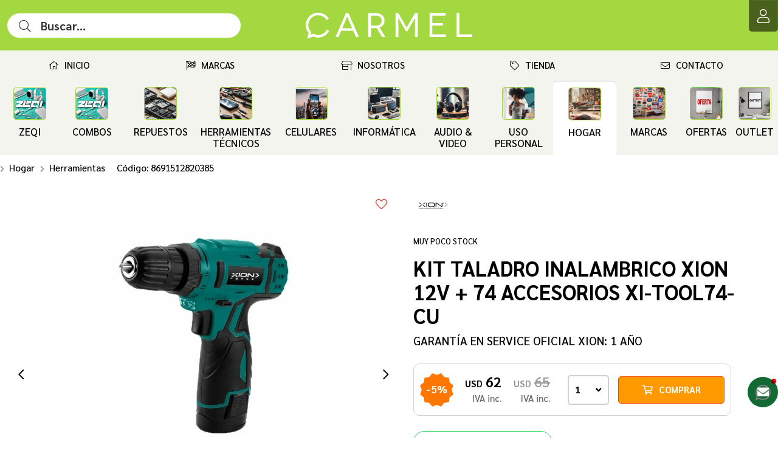

--- FILE ---
content_type: text/html;charset=windows-1252
request_url: https://www.carmelimportaciones.com/catalogo/hogar/herramientas/kit-taladro-inalambrico-xion-12v-74-accesorios-xi-tool74-cu-8691512820385/
body_size: 24333
content:
<!DOCTYPE html>
<html lang="es" id="proyecto_sublimesolutions" itemscope itemtype="http://schema.org/WebPage">
<head>
<meta name="author" content="https://www.SUBLIMESOLUTIONS.com"/>
<meta name="theme-color" content="#a3d840"/>
<meta name="msapplication-navbutton-color" content="#a3d840"/>
<meta name="apple-mobile-web-app-status-bar-style" content="#a3d840"/>
<meta name="msapplication-TileColor" content="#a3d840"/>
<title>Kit de taladro inalámbrico Xion de 12V\nTaladro eléctrico Xion con batería recargable de 12V\nSet de</title>
<meta name='theme-color' content='#191919'/>
<meta name="description" content="Kit de taladro inalámbrico Xion de 12V\nTaladro eléctrico Xion con batería recargable de 12V\nSet de taladro inalámbrico Xion con 74 accesorios\nTaladro sin cable Xion de 12V con juego de accesorios\n"/>
<meta name="keywords" content="Kit de taladro inalámbrico Xion de 12V\nTaladro eléctrico Xion con batería recargable de 12V\nSet de taladro inalámbrico Xion con 74 accesorios\nTaladro sin cable Xion de 12V con juego de accesorios\nHerramienta de perforación inalámbrica Xion con amplio kit de accesorios"/>
<link rel="canonical" href="https://www.carmelimportaciones.com/catalogo/hogar/herramientas/kit-taladro-inalambrico-xion-12v-74-accesorios-xi-tool74-cu-8691512820385/"/>
<base href="https://www.carmelimportaciones.com">
<meta name="viewport" content="initial-scale=1,maximum-scale=2"/><meta property="og:site_name" content="Carmel importaciones"/>
<meta property="og:title" content="KIT TALADRO INALAMBRICO XION 12V + 74 ACCESORIOS XI-TOOL74-CU"/>
<meta property="og:type" content="product"/>
<meta property="og:url" content="http://www.carmelimportaciones.com/catalogo/hogar/herramientas/kit-taladro-inalambrico-xion-12v-74-accesorios-xi-tool74-cu-8691512820385/?lang=es"/>
<meta property="og:image" content="https://www.carmelimportaciones.com/imgs/productos/_original_5584.jpg"/>
<meta property="og:description" content="Kit de taladro inal&aacute;mbrico Xion de 12V\nTaladro el&eacute;ctrico Xion con bater&iacute;a recargable de 12V\nSet de taladro inal&aacute;mbrico Xion con 74 accesorios\nTaladro sin cable Xion de 12V con juego de accesorios\n"/>
<meta name="twitter:site" content="Carmel importaciones"/>
<meta name="twitter:title" content="KIT TALADRO INALAMBRICO XION 12V + 74 ACCESORIOS XI-TOOL74-CU"/>
<meta name="twitter:description" content="Kit de taladro inal&aacute;mbrico Xion de 12V\nTaladro el&eacute;ctrico Xion con bater&iacute;a recargable de 12V\nSet de taladro inal&aacute;mbrico Xion con 74 accesorios\nTaladro sin cable Xion de 12V con juego de accesorios\n"/>
<meta name="twitter:creator" content="KIT TALADRO INALAMBRICO XION 12V + 74 ACCESORIOS XI-TOOL74-CU"/>
<meta name="twitter:image" content="https://www.carmelimportaciones.com/imgs/productos/_original_5584.jpg"/>
<meta name="twitter:card" content="https://www.carmelimportaciones.com/imgs/productos/_original_5584.jpg"/>
<meta itemprop="url" content="http://www.carmelimportaciones.com/catalogo/hogar/herramientas/kit-taladro-inalambrico-xion-12v-74-accesorios-xi-tool74-cu-8691512820385/?lang=es"/>
<meta itemprop="name" content="KIT TALADRO INALAMBRICO XION 12V + 74 ACCESORIOS XI-TOOL74-CU"/>
<meta itemprop="headline" content="KIT TALADRO INALAMBRICO XION 12V + 74 ACCESORIOS XI-TOOL74-CU"/>
<meta itemprop="description" content="Kit de taladro inal&aacute;mbrico Xion de 12V\nTaladro el&eacute;ctrico Xion con bater&iacute;a recargable de 12V\nSet de taladro inal&aacute;mbrico Xion con 74 accesorios\nTaladro sin cable Xion de 12V con juego de accesorios\n"/><meta name="SKYPE_TOOLBAR" content="SKYPE_TOOLBAR_PARSER_COMPATIBLE"/>
<meta name="format-detection" content="telephone=no"/>
<link id="css_principal" rel="stylesheet" href="https://www.carmelimportaciones.com/includes/styles_generados/carmelimportacionescom/productos_masinfo.php?seccion=productos_masinfo&idsite=productos&amp;secc=productos&amp;48&amp;color_rgb_categoria_actual=" type="text/css" media="screen,print"/>


<link rel="icon" type="image/x-icon" href="https://www.carmelimportaciones.com/artworks/artworks_carmelimportacionescom/favicon.ico">
<link rel="icon" type="image/png" href="https://www.carmelimportaciones.com/artworks/artworks_carmelimportacionescom/favicon-16x16.png" sizes="16x16"/>
<link rel="icon" type="image/png" href="https://www.carmelimportaciones.com/artworks/artworks_carmelimportacionescom/favicon-32x32.png" sizes="32x32"/>
<link rel="apple-touch-icon" href="https://www.carmelimportaciones.com/artworks/artworks_carmelimportacionescom/apple-touch-icon.png" sizes="180x180"/>
<script src="//ajax.googleapis.com/ajax/libs/jquery/3.3.1/jquery.min.js"></script>
<script src="/includes/scripts/plantilla_js.php?seccion=productos_masinfo"></script>











<!-- Google Tag Manager -->
<script>(function(w,d,s,l,i){w[l]=w[l]||[];w[l].push({'gtm.start':
new Date().getTime(),event:'gtm.js'});var f=d.getElementsByTagName(s)[0],
j=d.createElement(s),dl=l!='dataLayer'?'&l='+l:'';j.async=true;j.src=
'https://www.googletagmanager.com/gtm.js?id='+i+dl;f.parentNode.insertBefore(j,f);
})(window,document,'script','dataLayer','GTM-WJH52H9M');</script>
<!-- End Google Tag Manager -->

<meta name="facebook-domain-verification" content="zbd5uogrbc3roxdr41q0dx9ugak2ap" />

<meta name="google-site-verification" content="ItG1oetx1OQW9NHlIW0txEp107X0z1UiK-Wxw9x5vc4" />
<link rel="stylesheet" href="https://cdnjs.cloudflare.com/ajax/libs/animate.css/4.1.1/animate.min.css"/>

</head>


<body class="idsite_productos internas sec_productos_masinfo  secc_productos">


<div class="SME-fondo"></div><a id="top"></a>

	<div class="SME-productos_ficha smefx2"></div>
<div class="cargando_pagina"><div class="acc"></div><div class="acc2"></div><div class="loadercont"><div class="loader"></div><div class="estado"></div></div></div>
<div class="prod_masinfo" itemscope itemtype="http://schema.org/Product"><div id="contenedor_1" class="contenedor_1"><div class="SME-contenedor_1"></div>
  <!--file_ini:/msgs/layout/dhtml_alert.php-->
<div id="dhtml_alert" class="dhtml_alert"><div class="SME-alerta"></div><div class="cont"><div class="cont2">
<div class="whead">
<div class="wtitle" id="dhtml_alert_title"> </div>
<div class="wclose"><button id="btn_cerrar_dhmlalert" onclick="cerrar_dhtmlalert()"><i class="far fa-times"></i></button></div>
</div>
<div class="wcont"><div class="wcontent" id="dhtml_alert_MSG"></div></div>
</div></div></div>
<div id="ly_transparente" class="u"></div>
<!--file_ini:/productos/ordenes3/layout/dhtml_alert_alt.php-->
<div id="dhtml_alert_alt" class="dhtml_alert dhtml_alert_alt"><div class="SME-alerta"></div><div class="cont"><div class="acc" onclick="DHTMLALERT_ALT('')"></div><div class="cont2">
<div class="whead">
<div class="wtitle nosel">&nbsp;</div>
<div class="wclose"><div class="opb cerrar"><button id="btn_cerrar_dhmlalert_alt" onclick="DHTMLALERT_ALT('')"><i class="far fa-times"></i></button></div></div>
</div>
<div class="wcont"><div class="wcontent" id="dhtml_alert_MSG_alt"></div></div>
</div></div></div>
<!--file_end:/productos/ordenes3/layout/dhtml_alert_alt.php--><!--file_end:/msgs/layout/dhtml_alert.php-->  <div id="recomendar" class="dhtml_alert"><div class="cont"><div class="cont2"><div class="SME-alerta"></div>
<form id="form_recomendar" name="form_recomendar" target="iframe_recomendar" method="post" action="/usuarios/scripts/send_recomendar.php">
<input type="hidden" name="pagina_recomendar" value="https://www.carmelimportaciones.com/productos/productos_masinfo.php?secc=productos&amp;path=0.2670.2702&amp;id=5486"/>
<div class="whead">
<div class="wtitle">Enviar a email</div>
<div class="wclose"><div class="opb cerrar"><button type="button" onclick="recomendar_web()"><i class="fal fa-times"></i></button></div></div>
</div>

<div class="wcont"><div class="wcontent">

<div class="tabletc w100">
<div><input type="text" id="tuemail" name="tuemail" placeholder="Email destinatario *"/></div>
<div class="nosel">&nbsp;&nbsp;</div>
<div><input type="text" id="tunombre" name="tunombre" placeholder="Nombre"/></div>
</div>

<textarea id="recomendar_mensaje" name="recomendar_mensaje" rows="10" cols="10" placeholder="Mensaje"></textarea><br/>

<div class="tabletc w100">
<div><input type="text" value="" id="minombre" name="minombre" placeholder="Tu nombre"/></div>
<div class="nosel">&nbsp;&nbsp;</div>
<div><input type="text" value="" id="miemail" name="miemail" placeholder="Tu email"/></div>
</div>



<script>
	function onSubmitRecomendar(token) {
		if (!validar_recomendar(document.getElementById("form_recomendar"))) return;
		document.getElementById("form_recomendar").submit();
	}
</script>

<script src="https://www.google.com/recaptcha/api.js"></script>
<button id="submit_recomendar" class="g-recaptcha w100" data-sitekey="6Leg5-kdAAAAAGqOVvs5V41t1iy63h68sKPC600W" data-callback='onSubmitRecomendar' data-action='submit'>Enviar</button>

</div></div>

<iframe id="iframe_recomendar" name="iframe_recomendar" class="u"></iframe>
</form>

<script>$$asp("recomendar_mensaje")</script>

</div></div></div>
  <!--file_ini:/includes/layout/design/telefono.php-->
<div class="tel" id="tel"><div class="telcont"><div class="SME-telefono_1"></div>


<div  class="img"><span></span></div>	<div class="sucursal">
			<span class="nombreaccesorio">Sucursales</span>

		<span class="nombresucursal">
					<span class="flag flag-uy"></span>
							<span>Carmel Importaciones</span>
				</span>

		
				<div id="telcont_header23" class="telcont0">

				<span class="telnumero"><i class="fas fa-phone"></i><span class="telcod">(+598)</span><span class="tnum">2909 0909</span><span class="sep"></span></span>
		<span class="telnumeromovil"><a href="tel:+59829090909" target="_self"><i class="fas fa-phone"></i><span>Llamar</span><b>2909 0909</b></a></span>
		
		
		
				<span class="telcel">
		<i class="fas fa-mobile-alt"></i>		<span class="telcod">(+598)</span><span class="tnum">94 711 555</span><span class="sep"></span></span>
				<span class="telmensaje"><a href="https://wa.me/59894711555?text=Hola%2C+me+interesa+el+producto+KIT+TALADRO+INALAMBRICO+XION+12V+%2B+74+ACCESORIOS+XI-TOOL74-CU+Cod.+8691512820385" target="_blank"><i class="fab fa-whatsapp"></i><b>WhatsApp</b></a></span>
		<span class="telnumeromovil2"><a href="tel:+59894711555" target="_self"><i class="fas fa-mobile-alt"></i><span>Llamar</span><b>94 711 555</b></a></span>
		
				<span class="telcel telcel2">
		<i class="fas fa-mobile-alt"></i>		<span class="telcod">(+598)</span><span class="tnum">94 711 555</span><span class="sep"></span>
		</span>
				
		
		</div>
		
		

		
				<span class="mapalink">
					<span class="dirmap"><a href="/institucional/mapa.php"><i class="fa fa-map-marker"></i><span>mapa</span></a></span>
				</span>
		
				<span class="horario">
		<i class="fas fa-clock"></i>
		<span>Lun. a Vie. de 9:30 a 18:30 hs.
Sáb. de 9 a 13 hs.</span>
		</span>
		
					<span class="contacto"><a
							href="javascript:mostrar_mini_contacto(10)"
						>
			<i class="fa fa-envelope"></i><span>Contacto</span></a></span>
		
	</div>

	
</div></div>  <!--file_ini:/includes/layout/design/header.php-->
<header id="header"><div class="cont"><div class="SME-cabecera"></div>
<div class="logocont">
	<div id="logo" class="logo_proyecto"><a href="/"><img
	src="/artworks/artworks_carmelimportacionescom/logo.svg" 					alt="Carmel importaciones"
	/></a></div>
<div class="proyecto"><a href="/">Carmel importaciones</a></div>
</div>
<div id="acc1"></div><div id="acc2"></div><div id="acc3"></div>
</div></header>

  <div class="gencont1" id="gencont1"><div class="SME-contenedor_magico_1"></div><div class="gencont1cont">
    <!--file_ini:/includes/layout/design/boton_5.php-->
<div class="boton_5"><div class="SME-boton_5"></div><button onclick="location.href='https://www.carmelimportaciones.com'"><em></em><span></span></button></div>
<!--file_end:/includes/layout/design/boton_5.php-->    <!--file_ini:/includes/layout/design/menu1.php-->
<div id="ly_menu" class="nav"><div class="SME-menu_1"></div>
<div class="cssmenulab" onclick="aplicar_quitar_clase('cssmenu','cssmenu_on');aplicar_quitar_clase('nav_cerrar','cerrar_on')"><i class="fa fa-bars"></i><span>Menú</span></div>
<ul class="cssmenu" id="cssmenu">
<li ><a  href="/"><i class='fa fa-home'></i><span>Inicio</span></a><p><span class='fx'></span>Carmel Importaciones tiene los mejores precios.</p></li><li ><a  href="/representaciones/"><i class='fas fa-flag-checkered'></i><span>Marcas</span></a></li><li ><a  href="javascript:;"><i class='fas fa-store-alt'></i><span>Nosotros</span></a>	<ul>		<li class="menu0"><a  href="/vias_de_contacto/"><span>* Para Contactarnos *</span></a></li>		<li class="menu0"><a  href="/sorteo/"><i class='fas fa-club'></i><span>Sorteos</span></a></li>		<li class="menu0"><a  href="/empresa/"><span>Empresa</span></a></li>		<li class="menu0"><a  href="/mision-y-vision/"><span>Misión y visión</span></a></li>		<li class="menu0"><a  href="/noticias/"><span>Noticias</span></a></li>		<li class="menu0"><a  href="/faq/"><span>Preguntas frecuentes</span></a></li>		<li class="menu0"><a  href="/servicios/"><span>Servicios Técnicos</span></a></li>		<li class="menu0"><a  href="/ubicacion/"><span>Ubicación</span></a></li></ul></li><li ><a  href="javascript:;"><i class='fas fa-tag'></i><span>Tienda</span></a>	<ul>		<li class="menu0"><a  href="/destacados/"><span>Destacados</span></a></li>		<li ><a  href="/productos/productos.php?order=5&amp;mo=2"><span>Nuevos</span></a></li>		<li ><a  href="/ofertas/"><span>Ofertas</span></a></li>		<li class="menu0"><a  href="/outlet/"><span>Outlet</span></a></li></ul></li><li ><a  href="/contacto/"><i class='fas fa-envelope'></i><span>Contacto</span></a><p><span class='fx'></span>Contáctese con nuestro equipo. En muy breve le daremos respuesta.<br/>Gracias por su tiempo.</p></li></ul>
<div class="fx"></div>
<div id="nav_cerrar" class="cerrar" onclick="aplicar_quitar_clase('cssmenu','cssmenu_on');aplicar_quitar_clase('nav_cerrar','cerrar_on')"><i class="far fa-times"></i></div>
<a id="menu_1"></a>
</div>
    <!--file_ini:/includes/layout/design/bienvenida.php-->
<div id="bienvenida"><div class="bienvenidacont"><div class="bienvenidacont2"><div class="SME-bienvenida"></div>
<!--file_ini:/includes/layout/design/corpinfo_seleccionar.php-->
<!--file_end:/includes/layout/design/corpinfo_seleccionar.php--><div class="usu">
			<div id="usufoto2" onclick="
							aplicar_quitar_clase('ly_login','login_on');getObj('frm_login').usuario.focus()
					"><i class="fa fa-user"></i></div>
	
	<div class="bienvenido" >

	<div class="nusu">
			<span class="saludo">Bienvenid@</span>
		<span class="invitado" onclick="aplicar_quitar_clase('ly_login','login_on');getObj('frm_login').usuario.focus()">Invitado</span>
		</div>

				<div class="hlogin">
							<div class="hingresar"><a href="javascript:aplicar_quitar_clase('ly_login','login_on');getObj('frm_login').usuario.focus()"><span>Ingresar</span></a></div>
										<div class="linea"></div>
				<div class="hregistro"><a href="/registro"><span>Registrarse</span></a></div>
					</div>
		</div>
</div>



<div class="compra " id="detallecompra" style="">


<!--file_ini:/productos/ordenes3/layout/cart_header.php-->
<div class="detallecompra" id="detallecompracont" >
<span class="compra_ico"><i class="fa fa-shopping-cart"></i></span>
<span id="items_compra_frase">Mi compra</span>
<span id="items_de_compra"><em>0</em> <span>ítem</span></span>
<span id="total_de_compra"><em>USD</em><b>0</b></span>
</div>
<!--file_end:/productos/ordenes3/layout/cart_header.php-->
<div id="pasarporcaja">
	<div class="vercompra"><a href="javascript:aplicar_quitar_clase('ly_cart','carrito_activo')">Ver compra</a></div>
<div class="finalizar"><a href="/productos/ordenes">Finalizar compra</a></div>
<div id="but_pasarporcajaacc"></div>
</div>
<div class="fx"></div>

</div>

		<div class="fav" id="user_fav"><a href="/favoritos/"><i class='far fa-heart'></i><font>Favoritos</font><span id="fav_counter"><b>0</b></span></a></div>
		

</div></div>
<div id="bienvenida_overlay" onclick="display_undisplay('panel_opciones,bienvenida_overlay')" style="display:none"></div>
</div>
    <!--file_ini:/productos/categorias/categorias_expandibles_por_css.php-->
<div class="navmenucont" id="productos_categorias_3"><div class="navmenucont2"><div class="productos_categorias_3">
<div class="SME-productos_categorias_3 emsini"></div>


<div onclick="location.href='/productos/'" class="img"><span></span></div><div class="SME-categorias_3"></div>
<div class="csscatlab" onclick="aplicar_quitar_clase('productos_categorias_3','csscat_on')"><span class="ico"><i class="fa fa-bars"></i></span><span class="txt">Categorías</span></div>
<ul id="navMenuProductos" class="cont cat9" ><li class="fx3"></li><li class=' csscat11'><div class='catcont'><a href='https://www.carmelimportaciones.com/productos/productos_por_marca.php?id_representacion=165&secc=productos_marcas'><span class='fotocat nofotocat'></span><span>ZEQI</span></a></div></li>
				<li class='csscat11'>
				<div class="catcont">
				<a href="/combos/"><span class='fotocat'></span><span>COMBOS</span></a>
				
				</div>
				</li>
				<li class='csscat4'>
				<div class="catcont">
				<a href="/repuestos/"><span class='fotocat nofotocat'></span><span>Repuestos</span></a>
				
				</div>
				<ul class='dl-submenu csscat4_n2'>
<li><a  href="/bandeja-sim/">Bandeja SIM</a>
<li><a  href="/baterias-para-celulares/">Baterías</a>
<li><a  href="/camaras-para-celulares/">Cámaras</a>
<li><a  href="/carcasas-para-celulares/">Carcasas</a>
<li><a  href="/conectores-de-carga/">Conectores de carga</a>
<li><a  href="/displays-para-celulares/">Display</a>
<li><a  href="/flex-para-celulares/">Flex</a>
<li><a  href="/lens-glass-para-celulares/">Lens-Glass</a>
<li><a  href="/modulos-para-celulares/">Módulos</a>
<li><a  href="/repuestos-varios-para-celulares/">Repuestos varios</a>
<li><a  href="/tapas-para-celulares/">Tapas</a>
<li><a  href="/touch-para-celulares/">Touch</a>
</ul>
</li>
				<li class='csscat9'>
				<div class="catcont">
				<a href="/herramientas-para-tecnicos/"><span class='fotocat'></span><span>Herramientas Técnicos</span></a>
				
				</div>
				<ul class='dl-submenu csscat9_n2'>
<li><a  href="/accesorios-reparacion-celulares/">Accesorios</a>
<li><a  href="/cables-para-celulares/">Cables</a>
<li><a  href="/cepillos-y-pinceles-para-celulares/">Cepillos y Pinceles</a>
<li><a  href="/destornilladores-para-celulares/">Destornilladores</a>
<li><a  href="/herramientas-para-celulares/">Herramientas</a>
<li><a  href="/insumos-reparacion-celulares/">Insumos</a>
<li><a  href="/maquinas-y-aparatos-reparacion-celulares/">Maq y Aparatos</a>
<li><a  href="/palancas---puas---navajas-reparacion-celulares/">Palancas - Púas - Navajas</a>
<li><a  href="/pinzas-reparacion-celulares/">Pinzas</a>
<li><a  href="/soportes-reparacion-celulares/">Soportes</a>
<li><a  href="/variadas_herramientas_para_tecnicos/">Varios</a>
</ul>
</li>
				<li class='csscat5'>
				<div class="catcont">
				<a href="/telefonos-y-accesorios-celulares/"><span class='fotocat'></span><span>Celulares</span></a>
				
				</div>
				<ul class='dl-submenu csscat5_n2'>
<li><a  href="/accesorios-para-celulares/">Accesorios</a>
<ul class='dl-submenu'>
<li><a  href="/adaptadores-para-celulares/">Adaptadores</a></li>
<li><a  href="/cables-de-datos-para-celulares/">Cables de Datos</a></li>
<li><a  href="/cargadores/celulares/accesorios/">Cargadores</a></li>
<li><a  href="/estuches-cases-para-celulares/">Estuches (Cases)</a></li>
<li><a  href="/powerbanks/">Power Bank</a></li>
<li><a  href="/soportes-y-protectores-para-celulares/">Soportes y Protectores</a></li>
<li><a  href="/vidrios-templados-para-celulares/">Vidrios Templados</a></li>
</ul>
<li><a  href="/telefonos-celulares/">Equipos</a>
<ul class='dl-submenu'>
<li><a  href="/telefonos-apple/">Apple</a></li>
<li><a  href="/telefonos-huawei/">Huawei</a></li>
</ul>
</ul>
</li>
				<li class='csscat6'>
				<div class="catcont">
				<a href="/articulos-informatica/"><span class='fotocat'></span><span>Informática</span></a>
				
				</div>
				<ul class='dl-submenu csscat6_n2'>
<li><a  href="/accesorios-informatica/">Accesorios</a>
<li><a  href="/camaras-informatica/">Cámaras</a>
<li><a  href="/productos/productos.php?path=0.2570.2725&amp;secc=productos">Estuches (Cases)</a>
<li><a  href="/gaming/">Gaming</a>
<li><a  href="/impresoras/">Impresoras</a>
<li><a  href="/memorias-sd-usb-pendrives/">Memorias</a>
<li><a  href="/mouse/">Mouse</a>
<li><a  href="/redes-informatica/">Redes</a>
<li><a  href="/teclados/">Teclados</a>
<li><a  href="/tv-box/">TV Box</a>
<li><a  href="/accesorios-varios-de-informatica/">Varios</a>
</ul>
</li>
				<li class='csscat3'>
				<div class="catcont">
				<a href="/audio-video/"><span class='fotocat'></span><span>Audio &amp; Video</span></a>
				
				</div>
				<ul class='dl-submenu csscat3_n2'>
<li><a  href="/accesorios-para-audio-video/">Accesorios</a>
<li><a  href="/auriculares/">Auriculares</a>
<li><a  href="/cables-para-audio-video/">Cables</a>
<li><a  href="/parlantes-altavoces/">Parlantes</a>
</ul>
</li>
				<li class='csscat13'>
				<div class="catcont">
				<a href="/uso-personal/"><span class='fotocat'></span><span>Uso personal</span></a>
				
				</div>
				<ul class='dl-submenu csscat13_n2'>
<li><a  href="/accesorios-uso-personal/">Accesorios</a>
<li><a  href="/cuidado-personal/">Cuidado Personal</a>
<li><a  href="/mallas-para-reloj/">Mallas para reloj</a>
<li><a  href="/pilas/">Pilas</a>
<li><a  href="/relojes-varios/">Relojería</a>
<li><a  href="/set-de-regalos/">Set de regalos</a>
<li><a  href="/termos-y-recipientes/">Termos &amp; Recipientes</a>
<li><a  href="/articulos-varios-uso-personal/">Varios</a>
</ul>
</li>
				<li class='activo csscat10'>
				<div class="catcont">
				<a href="/hogar/"><span class='fotocat'></span><span>Hogar</span></a>
				
				</div>
				<ul class='dl-submenu csscat10_n2'>
<li><a  href="/productos/productos.php?path=0.2670.2671&amp;secc=productos">Accesorios</a>
<li><a  href="/productos/productos.php?path=0.2670.2672&amp;secc=productos">Baño &amp; Cocina</a>
<li><a  href="/productos/productos.php?path=0.2670.2673&amp;secc=productos">Decorativos</a>
<li><a  href="/productos/productos.php?path=0.2670.2704&amp;secc=productos">Dormitorio</a>
<li><a  href="/productos/productos.php?path=0.2670.2674&amp;secc=productos">Electrodomesticos</a>
<li><a  href="/productos/productos.php?path=0.2670.2675&amp;secc=productos">Equipamiento</a>
<li><a class='activo' href="/productos/productos.php?path=0.2670.2702&amp;secc=productos">Herramientas</a>
<li><a  href="/productos/productos.php?path=0.2670.2676&amp;secc=productos">Luces &amp; Iluminación</a>
<li><a  href="/productos/productos.php?path=0.2670.2677&amp;secc=productos">Mascotas</a>
<li><a  href="/productos/productos.php?path=0.2670.2703&amp;secc=productos">Varios</a>
</ul>
</li>
				<li class='csscat14'>
				<div class="catcont">
				<a href="/productos/productos.php?path=0.2624&amp;secc=productos"><span class='fotocat'></span><span>Marcas</span></a>
				
				</div>
				<ul class='dl-submenu csscat14_n2'>
<li><a  href="/productos/productos.php?path=0.2624.2705&amp;secc=productos">ZEQI</a>
</ul>
</li><li class="csscathide" onclick="aplicar_quitar_clase('productos_categorias_3','csscat_on')"><i class="fal fa-times"></i></li><li class="fx2"></li><li class=' csscat17'><div class='catcont'><a href='/ofertas/'><span class='fotocat nofotocat'></span><span>Ofertas</span></a></div></li><li class=' csscat18'><div class='catcont'><a href='/outlet/'><span class='fotocat nofotocat'></span><span>Outlet</span></a></div></li></ul>
<div class="fx" onclick="aplicar_quitar_clase('productos_categorias_3','csscat_on')"></div>


</div></div></div>
<!--file_end:/productos/categorias/categorias_expandibles_por_css.php-->  </div></div>
  <!--file_ini:/buscar/layout/buscar_dinamico.php-->
<div class="buscar_dinamico"><div class="buscar_dinamico_cont" id="buscador_dinamico">

<div class="buscador_select_hide" onclick="llamar_buscador_dinamico()"><i class="fal fa-times"></i></div>
<div class="buscador_select_back" onclick="llamar_buscador_dinamico()"></div>
<div class="buscar_dinamico_cont1" id="buscar_dinamico_cont1">

<script>
function llamar_buscador_dinamico(){
aplicar_quitar_clase('buscador_dinamico','buscar_dinamico_cont_on');
getObj('frm_buscador_dinamico').buscador_select.focus();
}
var urls                        = new Array();
var ultima_busqueda_dinamica_js = "";
var ignorar_enter               = 0;
var prevenir_ir_a_url           = false;

var TPL_FORM_AGREGAR  = '<em class="producto_comprar_boton">[[boton]]</em>';
var TPL_BOTON_AGREGAR = '<button class="submit3 [[vh]]" id="btn_agregar_cart[[id]]" onclick="agregaralcarrito(\'[[id]]\',[[id_atributo1]],[[id_atributo2]],[[stock]],1);"><i class=\'fa fa-shopping-cart\'></i><b>Comprar</b></button>';

var CTE_COMPRAR_DESDE_BUSCADOR               = 0;
var CTE_QUIENES_PUEDEN_COMPRAR               = 2;
var CTE_MOSTRAR_PRECIO_USUARIO_NO_REGISTRADO = 1;
var CTE_LOGUEADO                             = 0;


function agregaralcarrito(id_producto, id_atributo1, id_atributo2, stock, cantidad)
{
    prevenir_ir_a_url = true;

    if  ( CTE_LOGUEADO )
    {
        alert("agregaralcarrito("+id_producto+", "+id_atributo1+", "+id_atributo2+", "+stock+", "+cantidad+") -> <COMPRAR>");
    }
    else
    {
        if  ( CTE_QUIENES_PUEDEN_COMPRAR == 2 && CTE_MOSTRAR_PRECIO_USUARIO_NO_REGISTRADO == 1 )
        {
            if  ( stock >= cantidad )
                alert("agregaralcarrito("+id_producto+", "+id_atributo1+", "+id_atributo2+", "+stock+", "+cantidad+") -> <COMPRAR>");
            else
                alert("agregaralcarrito("+id_producto+", "+id_atributo1+", "+id_atributo2+", "+stock+", "+cantidad+") -> <NO HAY STOCK>");
        }
        else
        {
            if  ( stock > 0 )
                alert("agregaralcarrito("+id_producto+", "+id_atributo1+", "+id_atributo2+", "+stock+", "+cantidad+") -> <ALERTA_REGISTRO>");
            else
                alert("agregaralcarrito("+id_producto+", "+id_atributo1+", "+id_atributo2+", "+stock+", "+cantidad+") -> <NO HAY STOCK>");
        }
    }
}

function str_trim(str)
{
    if (str == null) str = "";

    str = "" + str;
    return str.replace(/^\s*|\s*$/g,"");
}

function reemplazar_string(s, viejo, nuevo)
{
    var ret = s;

    var p = ret.indexOf( viejo );
    while ( p != -1 )
    {
        ret = ret.replace( viejo, nuevo);
        p = ret.indexOf( viejo );
    }
    return ret;
}

function comprar_desde_buscador_form(option)
{
    var id    = //option.tiene_precio          &&
                option.mostrar_boton_comprar                    ?   option.id
                    :   '';

    var boton = TPL_BOTON_AGREGAR;
        boton = reemplazar_string( boton, "[[id]]",           id                  );
        boton = reemplazar_string( boton, "[[id_atributo1]]", option.id_atributo1 );
        boton = reemplazar_string( boton, "[[id_atributo2]]", option.id_atributo2 );
        boton = reemplazar_string( boton, "[[stock]]",        option.stock        );

    if  ( id != '' )
        boton = reemplazar_string( boton, "[[vh]]", "");
    else
        boton = reemplazar_string( boton, "[[vh]]", "vh" );

    var ret   = (id != '') &&
                CTE_COMPRAR_DESDE_BUSCADOR &&
                ( (CTE_QUIENES_PUEDEN_COMPRAR == 2) ||
                  (CTE_QUIENES_PUEDEN_COMPRAR == 1  && CTE_LOGUEADO == 1 )
                )
                    ?   reemplazar_string( TPL_FORM_AGREGAR, "[[boton]]", boton )
                    :   '';
    return ret;
}

function comprar_desde_buscador_atributos(option)
{
    var ret = '';

    if  ( CTE_COMPRAR_DESDE_BUSCADOR )
    {
        var ats = '';

        if  ( ats != '' && option.nombre_atributo1 != '' ) ats += ', ';
        ats += option.nombre_atributo1;

        if  ( ats != '' && option.nombre_atributo2 != '' ) ats += ', ';
        ats += option.nombre_atributo2;

        if  ( ats != '')
            ret += '<em class=\"producto_buscar_atributo\">' + ats + '</em>'
    }
    return ret;
}

function format_option(option)
{
    var nombre_prod, precio;

    nombre_prod = option.text;
    if  ( ! option.id )                           return nombre_prod;

    if (option.text==null || option.text=="null") option.text = "";

    if (nombre_prod==null || nombre_prod=="null") nombre_prod = "";

    if (option.tiene_precio                     ) precio      = '<em class=\"extra\"><strong>' + option.precio + '</strong></em>';
    else                                          precio      = '<em class=\"extra\"></em>';

    var regexp  = new RegExp(ultima_busqueda_dinamica_js,"i");
    nombre_prod = nombre_prod.split(regexp).join("<font>"+ultima_busqueda_dinamica_js+"</font>");

    var ret = $(
                '<span>' +
                    (option.url_img == ""
                        ? ""
                        : '<em class=\"bfoto\"><img src="' + option.url_img + '" alt=""/></em>'
                    ) +
                    '<em class=\"nombre\">' + nombre_prod + '</em>' +
                    comprar_desde_buscador_atributos(option) +
                    precio +
                    comprar_desde_buscador_form(option) +
                '</span>'
               );
    urls["U"+option.id]=option.url;

    return ret;
}

function init_buscador_dinamico_jquery()
{
    var select2_obj = $("#buscador_select");

    var options =   {
                                        placeholder:    "Buscar...",

                    getValue:       function(element)
                                    {
                                        return element.text;
                                    },

                    url:            function(phrase)
                                    {
                                        ultima_busqueda_dinamica_js = phrase;
                                        var idc = getObj("buscador_dinamico_categoria");
                                        if (idc)
                                            idc =  idc.value;
                                        else
                                            idc = 0;

                                        var url = "https://www.carmelimportaciones.com/productos/scripts/buscador_dinamico_productos.php?p=0&idc=" + idc + "&q=" + encodeURIComponent(phrase);
                                        return url;
                                    },
                    requestDelay:   500,

                    ajaxSettings:   {
                                    beforeSend:     function( /*jqXHR*/ jqXHR, /*PlainObject*/ settings )
                                                    {
                                                        $("#buscador_select_loading").show();
                                                    },
                                    complete:       function( /*jqXHR*/ jqXHR, /*String*/ textStatus )
                                                    {
                                                        $("#buscador_select_loading").hide();
                                                    }
                                    },

                    template:       {
                                    type: "custom",
                                    method:        function(value, item)
                                            {
                                            return format_option( item );
                                            }
                                    },

                    list:           {
                                    maxNumberOfElements: 26,
                                    onChooseEvent:   function()
                                                    {
                                                        try
                                                        {
                                                            var id_seleccionado = select2_obj.getSelectedItemData();
                                                            var u = urls["U"+id_seleccionado.id];
                                                            setTimeout( function (){location.href=u;}, 100 );
                                                        }
                                                        catch(err)
                                                        {
                                                        }
                                                    },
                                    onKeyEnterEvent:function()
                                                    {
                                                        try
                                                        {
                                                            if  ( select2_obj.getSelectedItemIndex() != -1 )
                                                                return;
                                                            var phrase = select2_obj.val().trim();
                                                            if  ( phrase == "" )
                                                                return;

                                                            var idc = getObj("buscador_dinamico_categoria");
                                                            if (idc)
                                                                idc =  idc.value;
                                                            else
                                                                idc = 0;

                                                            var u = '/productos/?secc=productos&buscar=' + encodeURIComponent(phrase);

                                                            if (idc>0) u+="&path=0."+idc;

                                                            setTimeout( function (){location.href=u;}, 100 );
}
                                                        catch(err)
                                                        {
                                                        }
                                                    },
                                    }
                    };

    select2_obj.easyAutocomplete(options);

/*
    select2_obj.select2(
        {
            containerCssClass:  'tpx-select2-container select2-container-sm',
            dropdownCssClass:   'tpx-select2-drop',

            templateSelection:  format_option,
            templateResult:     format_option,
            placeholder:        "Buscar...",

            minimumInputLength: 1,
            ajax:
            {
                url:            "https://www.carmelimportaciones.com/productos/scripts/buscador_dinamico_productos.php",
                dataType:       'json',
                delay:          250,
                data:           function (params)
                                {
                                    urls                        = new Array();
                                    ultima_busqueda_dinamica_js = params.term;
                                    return  {
                                            q:      params.term,
                                            page:   params.page
                                            };
                                },
                processResults: function (data, page)
                                {
                                    return  {
                                            results: data
                                            };
                                },
                cache:          true
            }
        }
    );

    select2_obj.on( "select2:selecting",
                    function(e)
                    {
                        //e.preventDefault();

                        var id_seleccionado = e.params.args.data.id;
                        select2_obj.id_seleccionado = null;

                        prevenir_ir_a_url = false;
                        setTimeout( function ()
                                    {
                                        if  ( prevenir_ir_a_url )
                                            return;

                                        select2_obj.id_seleccionado = id_seleccionado;
                                        select2_obj.val(id_seleccionado);
                                        select2_obj.trigger('change');
                                        select2_obj.select2('close');
                                    }, 100 )
                    }
                  );

    select2_obj.on( "change",
                    function(e)
                    {
                        ignorar_enter = 1;
                        var id_seleccionado = select2_obj.id_seleccionado;
                        //var id_seleccionado = $(this).val();

                        //if ($(this).val()!="" && $(this).val().split("+").join("").split(" ").join("")!="")
                        if ( id_seleccionado != null && id_seleccionado != "" )
                        //if ( id_seleccionado                                         != "" &&
                        //     id_seleccionado.split("+").join("").split(" ").join("") != "" )
                        {
                            try
                            {
                                location.href=urls["U"+id_seleccionado];
                            }
                            catch(err)
                            {
                            }
                        }
                    }
                  );
    var iOS = !!navigator.platform && /iPad|iPhone|iPod/.test(navigator.platform);
    if  ( iOS )
    {
        // 1
        $('.select2-container').click(  function (e)
                                        {
                                            $(e.currentTarget).prev('select').data('select2').$dropdown.find('.select2-search__field').focus();
                                        }
                                    );

    }
*/
}

function sublime_enter()
{
    if  ( ignorar_enter )
    {
        ignorar_enter = 0;
        return true;
    }

    var   t =  undefined;

    if  ( t == undefined ) t = $('.select2-search__field')[0].value;    if  ( t == undefined ) t = $("#buscador_select").text();    t = str_trim( t )

    if  ( t == "")
        return true;

    prevenir_ir_a_url = true;
    $("#buscar_text_dinamico").val( t );
    $("#frm_buscador_dinamico").submit();
}

$(document).ready( init_buscador_dinamico_jquery );
</script>

<form id="frm_buscador_dinamico" method="get" action="/productos/" onsubmit="">
<select onchange="getObj('buscador_select').value='';" id="buscador_dinamico_categoria" name="buscador_dinamico_categoria">
<option>Categorías...</option>
<option value="2605">COMBOS</option><option value="2547">Repuestos</option><option value="2652">Herramientas Técnicos</option><option value="2579">Celulares</option><option value="2570">Informática</option><option value="2576">Audio & Video</option><option value="2580">Uso personal</option><option value="2670" selected="selected">Hogar</option><option value="2624">Marcas</option></select>
<input type="hidden" name="buscar" id="buscar_text_dinamico"/>
</form>

<input id="buscador_select" type="text" placeholder="Buscar..." value=""/>
<div id="buscador_select_loading" style="display:none"><div class='cargando'><div class='loadercont'><div class='loader'></div></div></div></div>

<div class="SME-buscar_dinamico"></div>
</div></div></div>
<!--file_end:/buscar/layout/buscar_dinamico.php-->  <!--file_ini:/productos/cart/resumen.php-->
	<div id="ly_cart3" class="cart"><div class="cartcont"><div class="ly_carthide" onclick="aplicar_quitar_clase('ly_cart3','carrito_activo');"></div><div class="cartcont2"><div class="SME-mi_compra"></div>
	<div class="cart_tit">Mi compra</div>
	<div class="opb cerrar"><button onclick="aplicar_quitar_clase('ly_cart3','carrito_activo')"><i class="far fa-times"></i></button></div>	<!--file_ini:/productos/ordenes3/layout/cart_internas.php-->
<div class="cartcont3" id="cont_carrito_v3">
	<div class="cart3" id="cart3">

				<div id="ly_cart"></div>

		<div class="u" id="elementos_en_cart"></div>

			<div class="cart_totales">
				<div class="total_label total_label2">Total</div>
				<div class="total">
				<span id="total_cart">
											USD 0				</span>
				</div>
			</div>

		<div class="cart_fin" id="cont_btn_finalizar_compra">
		<button class="submit0" type="button" onclick="location.href='/productos/ordenes3/orden1.php'"><span>CONTINUAR</span><i class='fas fa fa-play'></i></button>
	</div>

	</div>
</div>
<div class="u"><iframe name="cart_iframe" id="cart_iframe"></iframe></div>
<!--file_end:/productos/ordenes3/layout/cart_internas.php-->	</div></div></div>
	<!--file_end:/productos/cart/resumen.php-->  <!--file_ini:/usuarios/layout/login.php-->
<div id="ly_login" class="login
 "
>
<div class="cerrar_fondo" onclick="aplicar_quitar_clase('ly_login','login_on')"></div>
<div class="login2"><div class="login3"><div class="SME-login"></div>

<div class="cerrar opb"><a href="javascript:aplicar_quitar_clase('ly_login','login_on')"><i class="fal fa-times"></i></a></div>
<div class="ly_gen1"><div class="SME-bloque_1"></div>
<div class="titdesc1">
<h3><a href="/registro">Usuario</a></h3>
</div>

<div onclick="location.href='/registro'" class="img"><span></span></div>
<div  class="gen1_c0"><div class="gen1_c1">





	<div class="googlelogin"><div class="SME-google_login"></div><a href="https://tools.sublimesolutions.com/google/login_google.php?url_ret=https%3A%2F%2Fwww.carmelimportaciones.com%2Fproductos%2Fordenes3%2Fscripts%2Fret_google.php&url_ret_err=https%3A%2F%2Fwww.carmelimportaciones.com%2Fproductos%2Fordenes3%2Fscripts%2Fret_google.php"><i class='fab fa-google'></i><span>Ingresar con Google</span></a></div>
		<div class="facebooklogin"><div class="SME-facebook_login"></div><a href="https://tools.sublimesolutions.com/facebook/login_facebook.php?url_ret=https%3A%2F%2Fwww.carmelimportaciones.com%2Ffblogin%2Flogueado.php&url_ret_err=https%3A%2F%2Fwww.carmelimportaciones.com%2Ffblogin%2Flogueado.php"><i class="fab fa-facebook"></i><span>Ingresar con Facebook</span></a></div>
	<div class="gen_sepo"><div class="SME-separador_o"></div><span class="sep1"><span></span></span><span class="sep2">o</span><span class="sep3"><span></span></span></div>
<form target="iframelogin" id="frm_login" class="frm_login" method="post" action="/usuarios/scripts/validar_login.php" onsubmit="return validar_login(this,'Indique usuario y clave. Gracias.')">
<div class="usuario">
		<input type="text" id="login_usuario" name="usuario"
			placeholder="Email"
	/>
</div>
<div class="clave">
		<input type="password" id="login_clave" name="clave"
			placeholder="Clave"
	/>
<div class="fa fa-fw fa-eye field-icon toggle-password" onclick="togglePassword()"></div>
</div>

<script>
function togglePassword(){
var x = document.getElementById("login_clave");
if (x.type === "password") {x.type = "text";} else {x.type = "password";}
}
</script>

<div class="recordar"><input type="checkbox" id="recordardatos" name="recordardatos" value="1"/><label for="recordardatos">Recordar datos</label></div>
<div class="submit_cont"><button id="btn_login_submit" type="submit">Ingresar   <i class='fas fa-arrow-alt-right'></i></button></div>
<div id="login_loader" style="display:none"><div class="loadercont"><div class="loader"></div></div></div>

<div class="loginopciones">
<div class="olvideclave"><a href="javascript:aplicar_quitar_clase('olvidemisdatos','olvidemisdatos_on');getObj('olvidemisdatos_form').olvideemail.focus()">Olvidé mi clave</a></div>
<div class="nuevo"><a href="/registro/">Registro</a></div></div>

<input type="hidden" name="dir_return" value="/productos/productos_masinfo.php?secc=productos&amp;path=0.2670.2702&amp;id=5486"/>

<iframe name="iframelogin" id="iframelogin" class="u"></iframe>

</form>

<div id="olvidemisdatos" class="olvidemisdatos">
<div class="cerrar opb"><a href="javascript:aplicar_quitar_clase('olvidemisdatos','olvidemisdatos_on')"><i class="fal fa-times"></i></a></div>
<form onsubmit="return validar_olvidemiclave(this)" target="iolvidemisdatos" id="olvidemisdatos_form" method="post" action="/usuarios/scripts/send_clave_paso1.php">
<div class="intro">Recibir mi clave por email</div>
<input type="text" name="olvideemail" id="olvideemail" placeholder="Indica tu email"/>
<input class="submit1" type="submit" value="Listo"/>
</form>
<iframe id="iolvidemisdatos" name="iolvidemisdatos" class="u"></iframe>
</div>




</div></div>


<div class="img3"></div>
</div>
</div></div></div>
<!--file_end:/usuarios/layout/login.php--></div>
<div class="contenedor_2"><div class="SME-contenedor_2"></div>
  <!--file_ini:/includes/layout/design/corpconcepts6.php-->
<!--file_end:/includes/layout/design/corpconcepts6.php-->  <!--file_ini:/includes/layout/design/header_seccion1.php-->
<!--file_end:/includes/layout/design/header_seccion1.php-->  <!--file_ini:/includes/layout/design/path.php-->
		<div class="path1"><div class="path2"><div class="SME-path"></div>
																	<span class="sep"><i class="fa fa-chevron-right"></i></span>
						<span><a href="javascript:">Tienda</a></span>
																					<span class="sep"><i class="fa fa-chevron-right"></i></span>
						<span><a href="https://www.carmelimportaciones.com/productos/?id_menu=105&amp;secc=productos">Productos</a></span>
																					<span class="sep"><i class="fa fa-chevron-right"></i></span>
						<span><a href="/hogar/">Hogar</a></span>
																					<span class="sep"><i class="fa fa-chevron-right"></i></span>
						<span><a href="/productos/productos.php?secc=productos&amp;path=0.2670.2702">Herramientas</a></span>
																																						<span class="item">Código: 8691512820385</span>
					</div></div>
						<script type="application/ld+json">
				{
				"@context": "http://schema.org",
				"@type": "BreadcrumbList",
				"itemListElement":
				[
					{
						"@type": "ListItem",
						"position": 1,
						"item":
						{
							"@id": "https://www.carmelimportaciones.com/hogar/",
							"name": "Hogar"
						}
					}
					,
					{
						"@type": "ListItem",
						"position": 2,
						"item":
						{
							"@id": "https://www.carmelimportaciones.com/productos/productos_masinfo.php?secc=productos&id=5486&zona=0&path=0.2670.2702",
							"name": "Herramientas"
						}
					}
					
				]
				}
				</script>
				  <!--file_ini:/includes/layout/design/header_seccion_contenido_sublime.php-->
				<!--file_end:/includes/layout/design/header_seccion_contenido_sublime.php--></div>
<div class="contenedor_30"><div class="SME-contenedor_30"></div>
  <div id="contenedor_32" class="contenedor_32"><div class="SME-contenedor_32"></div>
        <!--file_ini:/productos/masinfo/layout/nombre_adaptativo.php-->
<div class="nombreacc">KIT TALADRO INALAMBRICO XION 12V + 74 ACCESORIOS XI-TOOL74-CU</div>
<!--file_end:/productos/masinfo/layout/nombre_adaptativo.php-->    <!--file_ini:/productos/masinfo/layout/copete_adaptativo.php-->
<div class="copeteacc">GARANTÍA EN SERVICE OFICIAL XION: 1 AÑO</div>    <div class="SME-galeria_de_fotos"></div>
<!--file_ini:/includes/layout/galerias/plantilla.php-->
<!--file_ini:/includes/layout/galerias/galeria3.php-->
<!--
<pre>
galeria3.php<br/>
GAL_CHICA: 4<br/>
GAL_GRANDE: 4<br/>
GAL_GRANDE_POPUP: 36<br/>
max_min_por_tr: 12<br/>
galeria_descripcion_posicion: 2</pre>
-->


<div  class="img"><span></span></div>	<div class="galeria galeria2"><div class="SME-galeria_de_fotos"></div><div class="galeria_cont">

				<div class="galeria_opc"><div class="gal_nav">
			<div id="gal_left_modo1" class="opb anterior"><a href="javascript:gal_left_modo1()"><span><i class="fa fa-chevron-left"></i></span></a></div>
							<div class="opb zoom" id="btnzoomgal"><a id="btnzoomgalhref" href="javascript:fancyzoom()" class="fancybox"><span><i class="fa fa-search"></i></span></a></div>
						<div id="gal_right_modo1" class="opb siguiente"><a href="javascript:gal_right_modo1()"><span><i class="fa fa-chevron-right"></i></span></a></div>
		</div></div>

				
				<div class="gal_img_cont" itemprop="image" itemscope itemtype="https://schema.org/ImageObject">

						<div class="gal_cargando" id="gal_cargando" style="display:none"><div class='cargando'><div class='acc1'></div><div class='loadercont'><div class='loader'></div><div class='estado'>Cargando...</div></div></div></div>

						
			<div class="item" itemprop="image" itemscope itemtype="https://schema.org/ImageObject">
				<div class="gal_img">
					<div
											id="fotozoom1"
										>
						<a class="fancybox" id="fotogal_link" href="https://www.carmelimportaciones.com/imgs/productos/productos35_5583.jpg" data-caption=""
							rel="gallery" data-fancybox="gallery"
							>
							<img id="fotogal" src="https://www.carmelimportaciones.com/imgs/productos/productos3_5583.jpg" width="640"  alt=""/>
						</a>
					</div>

					<meta itemprop="url" content="https://www.carmelimportaciones.com/imgs/productos/productos3_5583.jpg"/>
					<meta itemprop="width" content="640"/>
					<meta itemprop="height" content="480"/>
				</div>
			</div>

															<div class="gal_desc" id="gal_desc_foto">
						<p></p>
					</div>
							
		</div>
		
				
						<div id="tr_gal_color0"  class="gal_fotos_chicas_cont"><div class="gal_fotos_chicas" id="tr_galeria_min0_0"><div class="fotos"><a class="fancybox" href="https://www.carmelimportaciones.com/imgs/productos/productos35_5583.jpg" data-fancybox="gallery_s" title="">
							<img id="miniatura0" height="480" width="640" src="https://www.carmelimportaciones.com/imgs/productos/productos3_5583.jpg" alt="" title=""/></a></div><div class="fotos"><a class="fancybox" href="https://www.carmelimportaciones.com/imgs/productos/productos35_5584.jpg" data-fancybox="gallery_s" title="">
							<img id="miniatura1" height="480" width="640" src="https://www.carmelimportaciones.com/imgs/productos/productos3_5584.jpg" alt="" title=""/></a></div></div><div class="gal_nav2"></div></div>		
				
		<input type="hidden" id="max_min_por_tr" value="12"/>

	</div></div>
		<!--file_end:/includes/layout/galerias/galeria3.php--><!--file_end:/includes/layout/galerias/plantilla.php-->    <!--file_ini:/productos/masinfo/layout/videos2.php-->
<!--file_ini:/includes/layout/galeria_videos2.php-->
	<a id="videos"></a>
	<div class="videos_adjuntos"><div class="SME-videos_adjuntos"></div>
		
				
		<iframe width="640" height="360" src="https://www.youtube.com/embed/-CMY1Sb1mZE?rel=0" allowfullscreen></iframe>								</div>
	<!--file_end:/includes/layout/galeria_videos2.php--><!--file_end:/productos/masinfo/layout/videos2.php-->    <!--file_ini:/productos/masinfo/layout/caracteristicas.php-->
<!--file_end:/productos/masinfo/layout/caracteristicas.php-->  </div>
  <div id="contenedor_31" class="contenedor_31"><div class="SME-contenedor_31"></div>
    <!--file_ini:/productos/masinfo/layout/agregar_a_favoritos.php-->
				<div class="col agregarcont">
					<button class="agregar" id="favbutton1" title="A favoritos" onclick="send_to_fav(5486,5)"><i class="fa fa-heart fafix"></i><span>A favoritos</span></button>
				</div>
				<!--file_end:/productos/masinfo/layout/agregar_a_favoritos.php-->    <!--file_ini:/productos/masinfo/layout/marca.php-->
<div class="representacion"><div class="logomarca"><a href="/productos/productos_por_marca.php?id_representacion=78&amp;secc=productos_marcas&amp;id_menu=122"><img src="/imgs/representaciones/foto31_78.jpg" width="256" height="256" alt="Xion"/></a></div>
<h3 class="u" itemprop="brand">Xion</h3>
</div>
<!--file_end:/productos/masinfo/layout/marca.php-->
    <div class="especiales2"><div class="SME-producto_estados"></div><div class="econt">
                        <div class="enstock enstock_critico"><span>Muy poco stock</span></div>
            </div></div>    <!--file_ini:/productos/masinfo/layout/nombre.php-->
<div class="nombre_cont">
<div class="SME-producto_nombre"></div>
<h1 itemprop="name" class="nombre">KIT TALADRO INALAMBRICO XION 12V + 74 ACCESORIOS XI-TOOL74-CU</h1>
<a itemprop="url" href="https://www.carmelimportaciones.com/productos/productos_masinfo.php?secc=productos&path=0.2670.2702&id=5486"></a>
<div itemprop="sku" class="u">8691512820385</div>
<a id="KIT_TALADRO_INALAMBRICO_XION_12V___74_ACCESORIOS_XI-TOOL74-CU"></a>
</div>
<!--file_end:/productos/masinfo/layout/nombre.php-->    <!--file_ini:/productos/masinfo/layout/copete.php-->
<h2 class="copete_ficha" itemprop="description">GARANTÍA EN SERVICE OFICIAL XION: 1 AÑO</h2>
<!--file_end:/productos/masinfo/layout/copete.php-->    <!--file_ini:/productos/masinfo/layout/precios_opciones_contacto.php-->
<input type="hidden" id="subject_consulte" value="<i class='fas fa-inbox-in fafix'></i><span>Reservar</span> KIT TALADRO INALAMBRICO XION 12V + 74 ACCESORIOS XI-TOOL74-CU"/>

<!--file_ini:/productos/modulos/atributos.php-->
<!--file_end:/productos/modulos/atributos.php-->


	
	<div class="opciones_cont">
	

<div  class="img"><span></span></div>	<div class="cont"><div class="SME-precios"></div>

								<div class="descuento_especial" title="Descuento">
				<div>
					<span class="valor">
										-5</span><b>%</b>					</span>
					<span class="desc_nota"></span>
				</div>
			</div>
					
				<div class="precios_cont">
		
																			<div class="precio_cont_mas2" id="contenedor_precio_anterior" style="display:">
						<div class="lab">Antes</div>
						<div class="prod_preciomas2">

															<span class="ele"><span class="moneda">USD</span><span class="prod_preciomas" id="precio_ent_anterior">65</span><span class="decimal" id="precio_dec_anterior" style="display:none">,00</span> <span class="imp">IVA inc.</span></span>
							
						</div>
					</div>
										
			
												<div class="precio_cont_mas" itemprop="offers" itemscope itemtype="http://schema.org/Offer">
											<div class="lab">Ahora</div>
					
					<div class="prod_preciomas">
													<span class="ele"><span class="moneda"><meta itemprop="priceCurrency" content="USD"/>USD</span><span class="entero" id="precio_ent_actual" itemprop="price" content="62">62</span><span class="decimal" id="precio_dec_actual" style="display:none">,00</span><span class="imp">IVA inc.</span></span>
											</div>

					<link itemprop="availability" href="http://schema.org/InStock"/>				</div>
								
				
																					
												

				</div>
		
										<div class="opcionescarrito"><div class="opciones_cart">
																<div style="display:none" id="producto_agotado" class="agotado"><span><i class='fas fa-ban fafix'></i>Agotado</span></div>
								<form class="table w100" onsubmit="return check_add_producto(5486)" name="frmaddcart5486" id="frmaddcart5486" method="post" action="/productos/ordenes3/cart/add_product.php" target="cart_iframe">

<input type="hidden" name="ids[]" id="ids5486" value="5486"/>
<input type="hidden" name="primera_foto_producto[]" id="primera_foto_producto5486" value=""/>
<input type="hidden" name="agregados_de_compra[]" id="agregados_de_compra5486" value=""/>
<input type="hidden" name="id_atributo1[]" id="id_atributo15486" value="0"/>
<input type="hidden" name="id_atributo2[]" id="id_atributo25486" value="0"/>
<input type="hidden" name="foto_seleccionada[]" id="foto_seleccionada5486" value=""/>
<input type="hidden" name="ir_al_final_directo" id="ir_al_final_directo5486" value=""/>


					<div class="inputtext">
			<div class="cantidadtexto">Cantidad</div>

			
				<input type="text" id="cantidad_5486" name="cants[5486]" value="1" onclick="sa('cantidad_5486')"/>

			
			</div>

	
			<div class="cantidadselect2">
<div class="cantidadtexto">Cantidad</div>

<div class="combocont"><div class="SME-selector_1"></div>
<div class="img"></div>

<div class="combocont2" onclick="display_undisplay('productos_compra_cantidad_selector',2)">
<div class="combolist"><div id="cant_seleccionada_alt">1</div></div>
<div class="combo"><div class="abajo"><a><i class="fa fa-angle-down"></i></a></div></div>
</div>

<div class="combolist1" id="productos_compra_cantidad_selector" style="display:none">

		<div id="cant_cart_alt1"><a onclick="set_cant_alt(1,5486);">1</a></div>
				<div id="cant_cart_alt2"><a onclick="set_cant_alt(2,5486);">2</a></div>
				<div id="cant_cart_alt3"><a onclick="set_cant_alt(3,5486);">3</a></div>
				<div id="cant_cart_alt4"><a onclick="set_cant_alt(4,5486);">4</a></div>
				<div id="cant_cart_alt5"><a onclick="set_cant_alt(5,5486);">5</a></div>
				<div id="cant_cart_alt6"><a onclick="set_cant_alt(6,5486);">6</a></div>
				<div id="cant_cart_alt7"><a onclick="set_cant_alt(7,5486);">7</a></div>
				<div id="cant_cart_alt8"><a onclick="set_cant_alt(8,5486);">8</a></div>
				<div id="cant_cart_alt9"><a onclick="set_cant_alt(9,5486);">9</a></div>
				<div id="cant_cart_alt10"><a onclick="set_cant_alt(10,5486);">10</a></div>
				<div id="cant_cart_alt11"><a onclick="set_cant_alt(11,5486);">11</a></div>
				<div id="cant_cart_alt12"><a onclick="set_cant_alt(12,5486);">12</a></div>
				<div id="cant_cart_alt13"><a onclick="set_cant_alt(13,5486);">13</a></div>
				<div id="cant_cart_alt14"><a onclick="set_cant_alt(14,5486);">14</a></div>
				<div id="cant_cart_alt15"><a onclick="set_cant_alt(15,5486);">15</a></div>
				<div id="cant_cart_alt16"><a onclick="set_cant_alt(16,5486);">16</a></div>
				<div id="cant_cart_alt17"><a onclick="set_cant_alt(17,5486);">17</a></div>
				<div id="cant_cart_alt18"><a onclick="set_cant_alt(18,5486);">18</a></div>
				<div id="cant_cart_alt19"><a onclick="set_cant_alt(19,5486);">19</a></div>
				<div id="cant_cart_alt20"><a onclick="set_cant_alt(20,5486);">20</a></div>
				<div id="cant_cart_alt21"><a onclick="set_cant_alt(21,5486);">21</a></div>
				<div id="cant_cart_alt22"><a onclick="set_cant_alt(22,5486);">22</a></div>
				<div id="cant_cart_alt23"><a onclick="set_cant_alt(23,5486);">23</a></div>
				<div id="cant_cart_alt24"><a onclick="set_cant_alt(24,5486);">24</a></div>
				<div id="cant_cart_alt25"><a onclick="set_cant_alt(25,5486);">25</a></div>
				<div id="cant_cart_alt26"><a onclick="set_cant_alt(26,5486);">26</a></div>
				<div id="cant_cart_alt27"><a onclick="set_cant_alt(27,5486);">27</a></div>
				<div id="cant_cart_alt28"><a onclick="set_cant_alt(28,5486);">28</a></div>
				<div id="cant_cart_alt29"><a onclick="set_cant_alt(29,5486);">29</a></div>
				<div id="cant_cart_alt30"><a onclick="set_cant_alt(30,5486);">30</a></div>
				<div id="cant_cart_alt31"><a onclick="set_cant_alt(31,5486);">31</a></div>
				<div id="cant_cart_alt32"><a onclick="set_cant_alt(32,5486);">32</a></div>
				<div id="cant_cart_alt33"><a onclick="set_cant_alt(33,5486);">33</a></div>
				<div id="cant_cart_alt34"><a onclick="set_cant_alt(34,5486);">34</a></div>
				<div id="cant_cart_alt35"><a onclick="set_cant_alt(35,5486);">35</a></div>
				<div id="cant_cart_alt36"><a onclick="set_cant_alt(36,5486);">36</a></div>
				<div id="cant_cart_alt37"><a onclick="set_cant_alt(37,5486);">37</a></div>
				<div id="cant_cart_alt38"><a onclick="set_cant_alt(38,5486);">38</a></div>
				<div id="cant_cart_alt39"><a onclick="set_cant_alt(39,5486);">39</a></div>
				<div id="cant_cart_alt40"><a onclick="set_cant_alt(40,5486);">40</a></div>
				<div id="cant_cart_alt41"><a onclick="set_cant_alt(41,5486);">41</a></div>
				<div id="cant_cart_alt42"><a onclick="set_cant_alt(42,5486);">42</a></div>
				<div id="cant_cart_alt43"><a onclick="set_cant_alt(43,5486);">43</a></div>
				<div id="cant_cart_alt44"><a onclick="set_cant_alt(44,5486);">44</a></div>
				<div id="cant_cart_alt45"><a onclick="set_cant_alt(45,5486);">45</a></div>
				<div id="cant_cart_alt46"><a onclick="set_cant_alt(46,5486);">46</a></div>
				<div id="cant_cart_alt47"><a onclick="set_cant_alt(47,5486);">47</a></div>
				<div id="cant_cart_alt48"><a onclick="set_cant_alt(48,5486);">48</a></div>
				<div id="cant_cart_alt49"><a onclick="set_cant_alt(49,5486);">49</a></div>
				<div id="cant_cart_alt50"><a onclick="set_cant_alt(50,5486);">50</a></div>
				<div id="cant_cart_alt51"><a onclick="set_cant_alt(51,5486);">51</a></div>
				<div id="cant_cart_alt52"><a onclick="set_cant_alt(52,5486);">52</a></div>
				<div id="cant_cart_alt53"><a onclick="set_cant_alt(53,5486);">53</a></div>
				<div id="cant_cart_alt54"><a onclick="set_cant_alt(54,5486);">54</a></div>
				<div id="cant_cart_alt55"><a onclick="set_cant_alt(55,5486);">55</a></div>
				<div id="cant_cart_alt56"><a onclick="set_cant_alt(56,5486);">56</a></div>
				<div id="cant_cart_alt57"><a onclick="set_cant_alt(57,5486);">57</a></div>
				<div id="cant_cart_alt58"><a onclick="set_cant_alt(58,5486);">58</a></div>
				<div id="cant_cart_alt59"><a onclick="set_cant_alt(59,5486);">59</a></div>
				<div id="cant_cart_alt60"><a onclick="set_cant_alt(60,5486);">60</a></div>
				<div id="cant_cart_alt61"><a onclick="set_cant_alt(61,5486);">61</a></div>
				<div id="cant_cart_alt62"><a onclick="set_cant_alt(62,5486);">62</a></div>
				<div id="cant_cart_alt63"><a onclick="set_cant_alt(63,5486);">63</a></div>
				<div id="cant_cart_alt64"><a onclick="set_cant_alt(64,5486);">64</a></div>
				<div id="cant_cart_alt65"><a onclick="set_cant_alt(65,5486);">65</a></div>
				<div id="cant_cart_alt66"><a onclick="set_cant_alt(66,5486);">66</a></div>
				<div id="cant_cart_alt67"><a onclick="set_cant_alt(67,5486);">67</a></div>
				<div id="cant_cart_alt68"><a onclick="set_cant_alt(68,5486);">68</a></div>
				<div id="cant_cart_alt69"><a onclick="set_cant_alt(69,5486);">69</a></div>
				<div id="cant_cart_alt70"><a onclick="set_cant_alt(70,5486);">70</a></div>
				<div id="cant_cart_alt71"><a onclick="set_cant_alt(71,5486);">71</a></div>
				<div id="cant_cart_alt72"><a onclick="set_cant_alt(72,5486);">72</a></div>
				<div id="cant_cart_alt73"><a onclick="set_cant_alt(73,5486);">73</a></div>
				<div id="cant_cart_alt74"><a onclick="set_cant_alt(74,5486);">74</a></div>
				<div id="cant_cart_alt75"><a onclick="set_cant_alt(75,5486);">75</a></div>
				<div id="cant_cart_alt76"><a onclick="set_cant_alt(76,5486);">76</a></div>
				<div id="cant_cart_alt77"><a onclick="set_cant_alt(77,5486);">77</a></div>
				<div id="cant_cart_alt78"><a onclick="set_cant_alt(78,5486);">78</a></div>
				<div id="cant_cart_alt79"><a onclick="set_cant_alt(79,5486);">79</a></div>
				<div id="cant_cart_alt80"><a onclick="set_cant_alt(80,5486);">80</a></div>
				<div id="cant_cart_alt81"><a onclick="set_cant_alt(81,5486);">81</a></div>
				<div id="cant_cart_alt82"><a onclick="set_cant_alt(82,5486);">82</a></div>
				<div id="cant_cart_alt83"><a onclick="set_cant_alt(83,5486);">83</a></div>
				<div id="cant_cart_alt84"><a onclick="set_cant_alt(84,5486);">84</a></div>
				<div id="cant_cart_alt85"><a onclick="set_cant_alt(85,5486);">85</a></div>
				<div id="cant_cart_alt86"><a onclick="set_cant_alt(86,5486);">86</a></div>
				<div id="cant_cart_alt87"><a onclick="set_cant_alt(87,5486);">87</a></div>
				<div id="cant_cart_alt88"><a onclick="set_cant_alt(88,5486);">88</a></div>
				<div id="cant_cart_alt89"><a onclick="set_cant_alt(89,5486);">89</a></div>
				<div id="cant_cart_alt90"><a onclick="set_cant_alt(90,5486);">90</a></div>
				<div id="cant_cart_alt91"><a onclick="set_cant_alt(91,5486);">91</a></div>
				<div id="cant_cart_alt92"><a onclick="set_cant_alt(92,5486);">92</a></div>
				<div id="cant_cart_alt93"><a onclick="set_cant_alt(93,5486);">93</a></div>
				<div id="cant_cart_alt94"><a onclick="set_cant_alt(94,5486);">94</a></div>
				<div id="cant_cart_alt95"><a onclick="set_cant_alt(95,5486);">95</a></div>
				<div id="cant_cart_alt96"><a onclick="set_cant_alt(96,5486);">96</a></div>
				<div id="cant_cart_alt97"><a onclick="set_cant_alt(97,5486);">97</a></div>
				<div id="cant_cart_alt98"><a onclick="set_cant_alt(98,5486);">98</a></div>
				<div id="cant_cart_alt99"><a onclick="set_cant_alt(99,5486);">99</a></div>
				<div id="cant_cart_alt100"><a onclick="set_cant_alt(100,5486);">100</a></div>
				<div id="cant_cart_alt101"><a onclick="set_cant_alt(101,5486);">101</a></div>
				<div id="cant_cart_alt102"><a onclick="set_cant_alt(102,5486);">102</a></div>
				<div id="cant_cart_alt103"><a onclick="set_cant_alt(103,5486);">103</a></div>
				<div id="cant_cart_alt104"><a onclick="set_cant_alt(104,5486);">104</a></div>
				<div id="cant_cart_alt105"><a onclick="set_cant_alt(105,5486);">105</a></div>
				<div id="cant_cart_alt106"><a onclick="set_cant_alt(106,5486);">106</a></div>
				<div id="cant_cart_alt107"><a onclick="set_cant_alt(107,5486);">107</a></div>
				<div id="cant_cart_alt108"><a onclick="set_cant_alt(108,5486);">108</a></div>
				<div id="cant_cart_alt109"><a onclick="set_cant_alt(109,5486);">109</a></div>
				<div id="cant_cart_alt110"><a onclick="set_cant_alt(110,5486);">110</a></div>
				<div id="cant_cart_alt111"><a onclick="set_cant_alt(111,5486);">111</a></div>
				<div id="cant_cart_alt112"><a onclick="set_cant_alt(112,5486);">112</a></div>
				<div id="cant_cart_alt113"><a onclick="set_cant_alt(113,5486);">113</a></div>
				<div id="cant_cart_alt114"><a onclick="set_cant_alt(114,5486);">114</a></div>
				<div id="cant_cart_alt115"><a onclick="set_cant_alt(115,5486);">115</a></div>
				<div id="cant_cart_alt116"><a onclick="set_cant_alt(116,5486);">116</a></div>
				<div id="cant_cart_alt117"><a onclick="set_cant_alt(117,5486);">117</a></div>
				<div id="cant_cart_alt118"><a onclick="set_cant_alt(118,5486);">118</a></div>
				<div id="cant_cart_alt119"><a onclick="set_cant_alt(119,5486);">119</a></div>
				<div id="cant_cart_alt120"><a onclick="set_cant_alt(120,5486);">120</a></div>
				<div id="cant_cart_alt121"><a onclick="set_cant_alt(121,5486);">121</a></div>
				<div id="cant_cart_alt122"><a onclick="set_cant_alt(122,5486);">122</a></div>
				<div id="cant_cart_alt123"><a onclick="set_cant_alt(123,5486);">123</a></div>
				<div id="cant_cart_alt124"><a onclick="set_cant_alt(124,5486);">124</a></div>
				<div id="cant_cart_alt125"><a onclick="set_cant_alt(125,5486);">125</a></div>
				<div id="cant_cart_alt126"><a onclick="set_cant_alt(126,5486);">126</a></div>
				<div id="cant_cart_alt127"><a onclick="set_cant_alt(127,5486);">127</a></div>
				<div id="cant_cart_alt128"><a onclick="set_cant_alt(128,5486);">128</a></div>
				<div id="cant_cart_alt129"><a onclick="set_cant_alt(129,5486);">129</a></div>
				<div id="cant_cart_alt130"><a onclick="set_cant_alt(130,5486);">130</a></div>
				<div id="cant_cart_alt131"><a onclick="set_cant_alt(131,5486);">131</a></div>
				<div id="cant_cart_alt132"><a onclick="set_cant_alt(132,5486);">132</a></div>
				<div id="cant_cart_alt133"><a onclick="set_cant_alt(133,5486);">133</a></div>
				<div id="cant_cart_alt134"><a onclick="set_cant_alt(134,5486);">134</a></div>
				<div id="cant_cart_alt135"><a onclick="set_cant_alt(135,5486);">135</a></div>
				<div id="cant_cart_alt136"><a onclick="set_cant_alt(136,5486);">136</a></div>
				<div id="cant_cart_alt137"><a onclick="set_cant_alt(137,5486);">137</a></div>
				<div id="cant_cart_alt138"><a onclick="set_cant_alt(138,5486);">138</a></div>
				<div id="cant_cart_alt139"><a onclick="set_cant_alt(139,5486);">139</a></div>
				<div id="cant_cart_alt140"><a onclick="set_cant_alt(140,5486);">140</a></div>
				<div id="cant_cart_alt141"><a onclick="set_cant_alt(141,5486);">141</a></div>
				<div id="cant_cart_alt142"><a onclick="set_cant_alt(142,5486);">142</a></div>
				<div id="cant_cart_alt143"><a onclick="set_cant_alt(143,5486);">143</a></div>
				<div id="cant_cart_alt144"><a onclick="set_cant_alt(144,5486);">144</a></div>
				<div id="cant_cart_alt145"><a onclick="set_cant_alt(145,5486);">145</a></div>
				<div id="cant_cart_alt146"><a onclick="set_cant_alt(146,5486);">146</a></div>
				<div id="cant_cart_alt147"><a onclick="set_cant_alt(147,5486);">147</a></div>
				<div id="cant_cart_alt148"><a onclick="set_cant_alt(148,5486);">148</a></div>
				<div id="cant_cart_alt149"><a onclick="set_cant_alt(149,5486);">149</a></div>
				<div id="cant_cart_alt150"><a onclick="set_cant_alt(150,5486);">150</a></div>
				<div id="cant_cart_alt151"><a onclick="set_cant_alt(151,5486);">151</a></div>
				<div id="cant_cart_alt152"><a onclick="set_cant_alt(152,5486);">152</a></div>
				<div id="cant_cart_alt153"><a onclick="set_cant_alt(153,5486);">153</a></div>
				<div id="cant_cart_alt154"><a onclick="set_cant_alt(154,5486);">154</a></div>
				<div id="cant_cart_alt155"><a onclick="set_cant_alt(155,5486);">155</a></div>
				<div id="cant_cart_alt156"><a onclick="set_cant_alt(156,5486);">156</a></div>
				<div id="cant_cart_alt157"><a onclick="set_cant_alt(157,5486);">157</a></div>
				<div id="cant_cart_alt158"><a onclick="set_cant_alt(158,5486);">158</a></div>
				<div id="cant_cart_alt159"><a onclick="set_cant_alt(159,5486);">159</a></div>
				<div id="cant_cart_alt160"><a onclick="set_cant_alt(160,5486);">160</a></div>
				<div id="cant_cart_alt161"><a onclick="set_cant_alt(161,5486);">161</a></div>
				<div id="cant_cart_alt162"><a onclick="set_cant_alt(162,5486);">162</a></div>
				<div id="cant_cart_alt163"><a onclick="set_cant_alt(163,5486);">163</a></div>
				<div id="cant_cart_alt164"><a onclick="set_cant_alt(164,5486);">164</a></div>
				<div id="cant_cart_alt165"><a onclick="set_cant_alt(165,5486);">165</a></div>
				<div id="cant_cart_alt166"><a onclick="set_cant_alt(166,5486);">166</a></div>
				<div id="cant_cart_alt167"><a onclick="set_cant_alt(167,5486);">167</a></div>
				<div id="cant_cart_alt168"><a onclick="set_cant_alt(168,5486);">168</a></div>
				<div id="cant_cart_alt169"><a onclick="set_cant_alt(169,5486);">169</a></div>
				<div id="cant_cart_alt170"><a onclick="set_cant_alt(170,5486);">170</a></div>
				<div id="cant_cart_alt171"><a onclick="set_cant_alt(171,5486);">171</a></div>
				<div id="cant_cart_alt172"><a onclick="set_cant_alt(172,5486);">172</a></div>
				<div id="cant_cart_alt173"><a onclick="set_cant_alt(173,5486);">173</a></div>
				<div id="cant_cart_alt174"><a onclick="set_cant_alt(174,5486);">174</a></div>
				<div id="cant_cart_alt175"><a onclick="set_cant_alt(175,5486);">175</a></div>
				<div id="cant_cart_alt176"><a onclick="set_cant_alt(176,5486);">176</a></div>
				<div id="cant_cart_alt177"><a onclick="set_cant_alt(177,5486);">177</a></div>
				<div id="cant_cart_alt178"><a onclick="set_cant_alt(178,5486);">178</a></div>
				<div id="cant_cart_alt179"><a onclick="set_cant_alt(179,5486);">179</a></div>
				<div id="cant_cart_alt180"><a onclick="set_cant_alt(180,5486);">180</a></div>
				<div id="cant_cart_alt181"><a onclick="set_cant_alt(181,5486);">181</a></div>
				<div id="cant_cart_alt182"><a onclick="set_cant_alt(182,5486);">182</a></div>
				<div id="cant_cart_alt183"><a onclick="set_cant_alt(183,5486);">183</a></div>
				<div id="cant_cart_alt184"><a onclick="set_cant_alt(184,5486);">184</a></div>
				<div id="cant_cart_alt185"><a onclick="set_cant_alt(185,5486);">185</a></div>
				<div id="cant_cart_alt186"><a onclick="set_cant_alt(186,5486);">186</a></div>
				<div id="cant_cart_alt187"><a onclick="set_cant_alt(187,5486);">187</a></div>
				<div id="cant_cart_alt188"><a onclick="set_cant_alt(188,5486);">188</a></div>
				<div id="cant_cart_alt189"><a onclick="set_cant_alt(189,5486);">189</a></div>
				<div id="cant_cart_alt190"><a onclick="set_cant_alt(190,5486);">190</a></div>
				<div id="cant_cart_alt191"><a onclick="set_cant_alt(191,5486);">191</a></div>
				<div id="cant_cart_alt192"><a onclick="set_cant_alt(192,5486);">192</a></div>
				<div id="cant_cart_alt193"><a onclick="set_cant_alt(193,5486);">193</a></div>
				<div id="cant_cart_alt194"><a onclick="set_cant_alt(194,5486);">194</a></div>
				<div id="cant_cart_alt195"><a onclick="set_cant_alt(195,5486);">195</a></div>
				<div id="cant_cart_alt196"><a onclick="set_cant_alt(196,5486);">196</a></div>
				<div id="cant_cart_alt197"><a onclick="set_cant_alt(197,5486);">197</a></div>
				<div id="cant_cart_alt198"><a onclick="set_cant_alt(198,5486);">198</a></div>
				<div id="cant_cart_alt199"><a onclick="set_cant_alt(199,5486);">199</a></div>
				<div id="cant_cart_alt200"><a onclick="set_cant_alt(200,5486);">200</a></div>
				<div id="cant_cart_alt201"><a onclick="set_cant_alt(201,5486);">201</a></div>
				<div id="cant_cart_alt202"><a onclick="set_cant_alt(202,5486);">202</a></div>
				<div id="cant_cart_alt203"><a onclick="set_cant_alt(203,5486);">203</a></div>
				<div id="cant_cart_alt204"><a onclick="set_cant_alt(204,5486);">204</a></div>
				<div id="cant_cart_alt205"><a onclick="set_cant_alt(205,5486);">205</a></div>
				<div id="cant_cart_alt206"><a onclick="set_cant_alt(206,5486);">206</a></div>
				<div id="cant_cart_alt207"><a onclick="set_cant_alt(207,5486);">207</a></div>
				<div id="cant_cart_alt208"><a onclick="set_cant_alt(208,5486);">208</a></div>
				<div id="cant_cart_alt209"><a onclick="set_cant_alt(209,5486);">209</a></div>
				<div id="cant_cart_alt210"><a onclick="set_cant_alt(210,5486);">210</a></div>
				<div id="cant_cart_alt211"><a onclick="set_cant_alt(211,5486);">211</a></div>
				<div id="cant_cart_alt212"><a onclick="set_cant_alt(212,5486);">212</a></div>
				<div id="cant_cart_alt213"><a onclick="set_cant_alt(213,5486);">213</a></div>
				<div id="cant_cart_alt214"><a onclick="set_cant_alt(214,5486);">214</a></div>
				<div id="cant_cart_alt215"><a onclick="set_cant_alt(215,5486);">215</a></div>
				<div id="cant_cart_alt216"><a onclick="set_cant_alt(216,5486);">216</a></div>
				<div id="cant_cart_alt217"><a onclick="set_cant_alt(217,5486);">217</a></div>
				<div id="cant_cart_alt218"><a onclick="set_cant_alt(218,5486);">218</a></div>
				<div id="cant_cart_alt219"><a onclick="set_cant_alt(219,5486);">219</a></div>
				<div id="cant_cart_alt220"><a onclick="set_cant_alt(220,5486);">220</a></div>
				<div id="cant_cart_alt221"><a onclick="set_cant_alt(221,5486);">221</a></div>
				<div id="cant_cart_alt222"><a onclick="set_cant_alt(222,5486);">222</a></div>
				<div id="cant_cart_alt223"><a onclick="set_cant_alt(223,5486);">223</a></div>
				<div id="cant_cart_alt224"><a onclick="set_cant_alt(224,5486);">224</a></div>
				<div id="cant_cart_alt225"><a onclick="set_cant_alt(225,5486);">225</a></div>
				<div id="cant_cart_alt226"><a onclick="set_cant_alt(226,5486);">226</a></div>
				<div id="cant_cart_alt227"><a onclick="set_cant_alt(227,5486);">227</a></div>
				<div id="cant_cart_alt228"><a onclick="set_cant_alt(228,5486);">228</a></div>
				<div id="cant_cart_alt229"><a onclick="set_cant_alt(229,5486);">229</a></div>
				<div id="cant_cart_alt230"><a onclick="set_cant_alt(230,5486);">230</a></div>
				<div id="cant_cart_alt231"><a onclick="set_cant_alt(231,5486);">231</a></div>
				<div id="cant_cart_alt232"><a onclick="set_cant_alt(232,5486);">232</a></div>
				<div id="cant_cart_alt233"><a onclick="set_cant_alt(233,5486);">233</a></div>
				<div id="cant_cart_alt234"><a onclick="set_cant_alt(234,5486);">234</a></div>
				<div id="cant_cart_alt235"><a onclick="set_cant_alt(235,5486);">235</a></div>
				<div id="cant_cart_alt236"><a onclick="set_cant_alt(236,5486);">236</a></div>
				<div id="cant_cart_alt237"><a onclick="set_cant_alt(237,5486);">237</a></div>
				<div id="cant_cart_alt238"><a onclick="set_cant_alt(238,5486);">238</a></div>
				<div id="cant_cart_alt239"><a onclick="set_cant_alt(239,5486);">239</a></div>
				<div id="cant_cart_alt240"><a onclick="set_cant_alt(240,5486);">240</a></div>
				<div id="cant_cart_alt241"><a onclick="set_cant_alt(241,5486);">241</a></div>
				<div id="cant_cart_alt242"><a onclick="set_cant_alt(242,5486);">242</a></div>
				<div id="cant_cart_alt243"><a onclick="set_cant_alt(243,5486);">243</a></div>
				<div id="cant_cart_alt244"><a onclick="set_cant_alt(244,5486);">244</a></div>
				<div id="cant_cart_alt245"><a onclick="set_cant_alt(245,5486);">245</a></div>
				<div id="cant_cart_alt246"><a onclick="set_cant_alt(246,5486);">246</a></div>
				<div id="cant_cart_alt247"><a onclick="set_cant_alt(247,5486);">247</a></div>
				<div id="cant_cart_alt248"><a onclick="set_cant_alt(248,5486);">248</a></div>
				<div id="cant_cart_alt249"><a onclick="set_cant_alt(249,5486);">249</a></div>
				<div id="cant_cart_alt250"><a onclick="set_cant_alt(250,5486);">250</a></div>
				<div id="cant_cart_alt251"><a onclick="set_cant_alt(251,5486);">251</a></div>
				<div id="cant_cart_alt252"><a onclick="set_cant_alt(252,5486);">252</a></div>
				<div id="cant_cart_alt253"><a onclick="set_cant_alt(253,5486);">253</a></div>
				<div id="cant_cart_alt254"><a onclick="set_cant_alt(254,5486);">254</a></div>
				<div id="cant_cart_alt255"><a onclick="set_cant_alt(255,5486);">255</a></div>
				<div id="cant_cart_alt256"><a onclick="set_cant_alt(256,5486);">256</a></div>
				<div id="cant_cart_alt257"><a onclick="set_cant_alt(257,5486);">257</a></div>
				<div id="cant_cart_alt258"><a onclick="set_cant_alt(258,5486);">258</a></div>
				<div id="cant_cart_alt259"><a onclick="set_cant_alt(259,5486);">259</a></div>
				<div id="cant_cart_alt260"><a onclick="set_cant_alt(260,5486);">260</a></div>
				<div id="cant_cart_alt261"><a onclick="set_cant_alt(261,5486);">261</a></div>
				<div id="cant_cart_alt262"><a onclick="set_cant_alt(262,5486);">262</a></div>
				<div id="cant_cart_alt263"><a onclick="set_cant_alt(263,5486);">263</a></div>
				<div id="cant_cart_alt264"><a onclick="set_cant_alt(264,5486);">264</a></div>
				<div id="cant_cart_alt265"><a onclick="set_cant_alt(265,5486);">265</a></div>
				<div id="cant_cart_alt266"><a onclick="set_cant_alt(266,5486);">266</a></div>
				<div id="cant_cart_alt267"><a onclick="set_cant_alt(267,5486);">267</a></div>
				<div id="cant_cart_alt268"><a onclick="set_cant_alt(268,5486);">268</a></div>
				<div id="cant_cart_alt269"><a onclick="set_cant_alt(269,5486);">269</a></div>
				<div id="cant_cart_alt270"><a onclick="set_cant_alt(270,5486);">270</a></div>
				<div id="cant_cart_alt271"><a onclick="set_cant_alt(271,5486);">271</a></div>
				<div id="cant_cart_alt272"><a onclick="set_cant_alt(272,5486);">272</a></div>
				<div id="cant_cart_alt273"><a onclick="set_cant_alt(273,5486);">273</a></div>
				<div id="cant_cart_alt274"><a onclick="set_cant_alt(274,5486);">274</a></div>
				<div id="cant_cart_alt275"><a onclick="set_cant_alt(275,5486);">275</a></div>
				<div id="cant_cart_alt276"><a onclick="set_cant_alt(276,5486);">276</a></div>
				<div id="cant_cart_alt277"><a onclick="set_cant_alt(277,5486);">277</a></div>
				<div id="cant_cart_alt278"><a onclick="set_cant_alt(278,5486);">278</a></div>
				<div id="cant_cart_alt279"><a onclick="set_cant_alt(279,5486);">279</a></div>
				<div id="cant_cart_alt280"><a onclick="set_cant_alt(280,5486);">280</a></div>
				<div id="cant_cart_alt281"><a onclick="set_cant_alt(281,5486);">281</a></div>
				<div id="cant_cart_alt282"><a onclick="set_cant_alt(282,5486);">282</a></div>
				<div id="cant_cart_alt283"><a onclick="set_cant_alt(283,5486);">283</a></div>
				<div id="cant_cart_alt284"><a onclick="set_cant_alt(284,5486);">284</a></div>
				<div id="cant_cart_alt285"><a onclick="set_cant_alt(285,5486);">285</a></div>
				<div id="cant_cart_alt286"><a onclick="set_cant_alt(286,5486);">286</a></div>
				<div id="cant_cart_alt287"><a onclick="set_cant_alt(287,5486);">287</a></div>
				<div id="cant_cart_alt288"><a onclick="set_cant_alt(288,5486);">288</a></div>
				<div id="cant_cart_alt289"><a onclick="set_cant_alt(289,5486);">289</a></div>
				<div id="cant_cart_alt290"><a onclick="set_cant_alt(290,5486);">290</a></div>
				<div id="cant_cart_alt291"><a onclick="set_cant_alt(291,5486);">291</a></div>
				<div id="cant_cart_alt292"><a onclick="set_cant_alt(292,5486);">292</a></div>
				<div id="cant_cart_alt293"><a onclick="set_cant_alt(293,5486);">293</a></div>
				<div id="cant_cart_alt294"><a onclick="set_cant_alt(294,5486);">294</a></div>
				<div id="cant_cart_alt295"><a onclick="set_cant_alt(295,5486);">295</a></div>
				<div id="cant_cart_alt296"><a onclick="set_cant_alt(296,5486);">296</a></div>
				<div id="cant_cart_alt297"><a onclick="set_cant_alt(297,5486);">297</a></div>
				<div id="cant_cart_alt298"><a onclick="set_cant_alt(298,5486);">298</a></div>
				<div id="cant_cart_alt299"><a onclick="set_cant_alt(299,5486);">299</a></div>
				<div id="cant_cart_alt300"><a onclick="set_cant_alt(300,5486);">300</a></div>
		
</div>

</div>
</div>	
	<div class="cantidadselect">
	<span class="opb mas"><a href="javascript:updown_carrito(1,5486,1)"><i class="fa fa-chevron-up"></i></a></span>
	<span class="opb menos"><a href="javascript:updown_carrito(-1,5486,1)"><i class="fa fa-chevron-down"></i></a></span>
	</div>

		<div class="submit">
	<button class="" id="btn_agregar_cart5486" onclick="alerta_agregando_on()" type="submit" ><i class='far fa-shopping-cart fafix'></i><span>Comprar</span></button>	
	</div>
	
</form>
								</div></div>
								
	<div class="compra_nota"></div>

	</div>
		</div>

	

  
<div class="nota_precio2"></div>

			<!--file_end:/productos/masinfo/layout/precios_opciones_contacto.php-->    <!--file_ini:/includes/layout/design/whatsapp4.php-->
<div id="whatsapp4"><div class="SME-whatsapp_4"></div>
<div class="cont"><a href="https://wa.me/59894711555?text=Hola%2C+me+interesa+el+producto+KIT+TALADRO+INALAMBRICO+XION+12V+%2B+74+ACCESORIOS+XI-TOOL74-CU+Cod.+8691512820385" target="_blank"><b><i class='fab fa-whatsapp vmid fafix'></i><span class='vmid'>Consulta por WhatsApp</span></b></a></div>
</div>
<!--file_end:/includes/layout/design/whatsapp4.php-->    <!--file_ini:/includes/layout/design/redes_sociales_compartir.php-->
<div class="redes_sociales_share">


<div  class="img"><span></span></div><div class="cont0"><div class="SME-redes_sociales_compartir"></div>
<div class="redestxt">Compartir</div>
<div class="cont00">
			<div class="facebook">
							<a href="#" onclick="javascript:return abrirVentana('http://www.facebook.com/sharer.php?u=http%3A%2F%2Fwww.carmelimportaciones.com%2Fcatalogo%2Fhogar%2Fherramientas%2Fkit-taladro-inalambrico-xion-12v-74-accesorios-xi-tool74-cu-8691512820385%2F', 650, 270, 'popupFacebook');">
			
														<i class="fab fa-facebook"></i>							</a>
		</div>
					<div class="twitter">
							<a href="#" onclick="javascript:return abrirVentana('https://twitter.com/intent/tweet?text=KIT TALADRO INALAMBRICO XION 12V + 74 ACCESORIOS XI-TOOL74-CU&amp;url=http%3A%2F%2Fwww.carmelimportaciones.com%2Fcatalogo%2Fhogar%2Fherramientas%2Fkit-taladro-inalambrico-xion-12v-74-accesorios-xi-tool74-cu-8691512820385%2F', 500, 370, 'popupTwitter');">
			
														<i class="fab fa-twitter vh"></i>							</a>
		</div>
							<div class="linkedin">
							<a href="#" onclick="javascript:return abrirVentana('https://www.linkedin.com/shareArticle?mini=true&amp;url=http%3A%2F%2Fwww.carmelimportaciones.com%2Fcatalogo%2Fhogar%2Fherramientas%2Fkit-taladro-inalambrico-xion-12v-74-accesorios-xi-tool74-cu-8691512820385%2F&amp;title=KIT TALADRO INALAMBRICO XION 12V + 74 ACCESORIOS XI-TOOL74-CU', 650, 270, 'popupLinkedin');">
			
														<i class="fab fa-linkedin"></i>							</a>
		</div>
					<div class="pinterest">
							<a href="#" onclick="javascript:return abrirVentana('http://pinterest.com/pin/create/button/?url=http%3A%2F%2Fwww.carmelimportaciones.com%2Fcatalogo%2Fhogar%2Fherramientas%2Fkit-taladro-inalambrico-xion-12v-74-accesorios-xi-tool74-cu-8691512820385%2F&amp;media=https%3A%2F%2Fwww.carmelimportaciones.com%2Fimgs%2Fproductos%2F_original_5584.jpg&amp;description=KIT TALADRO INALAMBRICO XION 12V + 74 ACCESORIOS XI-TOOL74-CU', 750, 265, 'popupPinterest');">
			
														<i class="fab fa-pinterest"></i>							</a>
		</div>
												
<div class="email"><a href="javascript:recomendar_web()"><i class="fa fa-envelope"></i></a></div>

</div></div>
</div>
<!--file_end:/includes/layout/design/redes_sociales_compartir.php-->    <!--file_ini:/productos/masinfo/layout/descripcion.php-->
<div class="labdesc"><span>Descripción</span></div>
<div class="desc" itemprop="description">
<p>+74 accesorios.<br>12v.<br>Rotación en doble sentido.<br>Luz led.<br>Velocidad 0-650rpm.<br>Mandril 10mm (3/8?).<br>Ajuste de torque 16+1.<br>Max torque: 15 nm.<br>Ajuste torque: 16+1.<br>Tiempo de carga: 3-5horas.<br>Batería li-ion 1300mah.<br>220-240v - 50/60hz.</p></div>
<!--file_end:/productos/masinfo/layout/descripcion.php-->    <!--file_ini:/productos/masinfo/layout/datos_extendidos.php-->
<div class="prod_datos_extendidos"><div class="SME-datos_extendidos"></div>


<div  class="img"><span></span></div><div class="gendatacont"><div class="SME-encolumnados"></div>

<table class="gendata w100">

<tr class="codigo2">
	<td class="lab">
		Código	</td>
	<td class="data">
		<span>8691512820385</span>
	</td>
</tr>

<tr class="garantia">
	<td class="lab">
		Garantía	</td>
	<td class="data garantia2">
		<span>12 meses</span>
	</td>
</tr>










<tr class="keys_global u">
	<td class="lab">Etiquetas</td>
	<td class="data">
		<div class="keys">Kit de taladro inalámbrico Xion de 12VnTaladro eléctrico Xion con batería recargable de 12VnSet de taladro inalámbrico Xion con 74 accesoriosnTaladro sin cable Xion de 12V con juego de accesoriosnHerramienta de perforación inalámbrica Xion con amplio kit de accesorios</div>
	</td>
</tr>


</table>
</div>
</div>
<!--file_end:/productos/masinfo/layout/datos_extendidos.php-->    <!--file_ini:/productos/masinfo/layout/adjuntos2.php-->
<!--file_ini:/propiedades/masinfo/layout/archivos_adjuntos2.php-->
<!--file_end:/propiedades/masinfo/layout/archivos_adjuntos2.php--><!--file_end:/productos/masinfo/layout/adjuntos2.php-->  </div>
</div>
<div id="contenedor_33" class="contenedor_33"><div class="SME-contenedor_33"></div>
  <!--file_ini:/productos/masinfo/layout/combos.php-->
<!--file_ini:/productos/masinfo/layout/items_combo.php-->
<!--file_end:/productos/masinfo/layout/items_combo.php--><!--file_end:/productos/masinfo/layout/combos.php-->  <!--file_ini:/productos/masinfo/layout/descripcion_contenidos_sublimes.php-->
<!--file_end:/productos/masinfo/layout/descripcion_contenidos_sublimes.php-->  <!--file_ini:/productos/resumenes/resumen_otrosmismacategoria_y_asociados.php-->
<div class="otros"><div class="SME-otros"></div>
<div class="ly_gen4"><div class="SME-bloque_4"></div>
<div class="titdesc4">
<h3>Otras sugerencias</h3>
</div>

<div  class="img"><span></span></div>
<div  class="gen4_c0"><div class="gen4_c1">



	<article class="prod_item"><div class="prod_cont ">


<div class="SME-producto_1"></div>
<div class="zoom"><a href="/catalogo/hogar/herramientas/atornillador-xion-electrico-inalambrico-37v-xi-tool15-cu-8691512820483/"></a></div>

<div class="especiales"><div class="econt">
                                    </div></div>

<div class="foto">
		<div class="enstock"><span>En stock</span></div>
	<a href="/catalogo/hogar/herramientas/atornillador-xion-electrico-inalambrico-37v-xi-tool15-cu-8691512820483/"><img  src="https://www.carmelimportaciones.com/imgs/productos/productos33_13369.jpg" width="768" height="768" alt="ATORNILLADOR XION ELECTRICO INALÁMBRICO 3.7V XI-TOOL15-CU"/></a>
</div>

<div class="cont">

<div class="accont">
	<h2><a href="/catalogo/hogar/herramientas/atornillador-xion-electrico-inalambrico-37v-xi-tool15-cu-8691512820483/">
				ATORNILLADOR XION ELECTRICO INALÁMBRICO 3.7V XI-TOOL15-CU	</a></h2>

			
			<div class="copete"><p>GARANTÍA EN SERVICE OFICIAL XION: 1 AÑO</p></div>
	</div>

	<div class="opcionespreciocont">

				<div class="descuento_especial" title="22% Descuento">
			<div>
			-22<b>%</b>			<span></span>
			</div>
		</div>
		
			<div class="precios">
																																						<div class="precio_antes">
										<span class="lab">Antes</span>
										<span class="pmoneda">USD</span><span class="antes">32</span>									</div>
																											
																			<div class="precio_cont" >
																	<span class="ahora">Ahora</span>
																
								
																	<span class="ele"><span class="pmoneda">USD</span><span  class="pprecio">25</span></span>
								
																																			<span class="imp">IVA inc.</span>
																																</div>
																																							<div class="sin_cuotascont"></div>
																			
																		
						</div>
	
	</div>

<div title="Código" class="prodcod"><span>Cód.</span><span>8691512820483</span></div>

</div>

</div></article><article class="prod_item"><div class="prod_cont ">



<div class="zoom"><a href="/catalogo/hogar/herramientas/zapatilla-alargue-vivion-4-tres-en-linea-3-metros-20614/"></a></div>

<div class="especiales"><div class="econt">
    <div class="agotado"><span><i class='fas fa-ban fafix'></i>Agotado</span></div>
</div></div>

<div class="foto">
	<div class="stock_agotado"><span><i class='fas fa-ban fafix'></i>Agotado</span></div>
<a href="/catalogo/hogar/herramientas/zapatilla-alargue-vivion-4-tres-en-linea-3-metros-20614/"><img  src="https://www.carmelimportaciones.com/imgs/productos/productos33_14512.jpg" width="768" height="768" alt="ZAPATILLA ALARGUE VIVION 4 TRES EN LINEA (3 METROS)"/></a>
</div>

<div class="cont">

<div class="accont">
	<h2><a href="/catalogo/hogar/herramientas/zapatilla-alargue-vivion-4-tres-en-linea-3-metros-20614/">
				ZAPATILLA ALARGUE VIVION 4 TRES EN LINEA (3 METROS)	</a></h2>

			
			<div class="copete_f"></div>
	</div>

	<div class="opcionespreciocont">

		
			<div class="precios">
																																						<div class="sin_precio_antes"></div>
																											
																			<div class="precio_cont" >
																	<span class="ahora">Precio</span>
																
								
																	<span class="ele"><span class="pmoneda">USD</span><span  class="pprecio">12</span></span>
								
																																			<span class="imp">IVA inc.</span>
																																</div>
																																							<div class="sin_cuotascont"></div>
																			
																		
						</div>
	
	</div>

<div title="Código" class="prodcod"><span>Cód.</span><span>20614</span></div>

</div>

</div></article><article class="prod_item"><div class="prod_cont ">



<div class="zoom"><a href="/catalogo/hogar/herramientas/taladro-percutor-xion-inalambrico-12v-xi-tool19-cu-8691512820284/"></a></div>

<div class="especiales"><div class="econt">
                                    </div></div>

<div class="foto">
		<div class="enstock"><span>En stock</span></div>
	<a href="/catalogo/hogar/herramientas/taladro-percutor-xion-inalambrico-12v-xi-tool19-cu-8691512820284/"><img  src="https://www.carmelimportaciones.com/imgs/productos/productos33_3330.jpg" width="768" height="768" alt="TALADRO PERCUTOR XION INALAMBRICO 12V XI-TOOL19-CU"/></a>
</div>

<div class="cont">

<div class="accont">
	<h2><a href="/catalogo/hogar/herramientas/taladro-percutor-xion-inalambrico-12v-xi-tool19-cu-8691512820284/">
				TALADRO PERCUTOR XION INALAMBRICO 12V XI-TOOL19-CU	</a></h2>

			
			<div class="copete"><p>GARANTÍA EN SERVICE OFICIAL XION: 1 AÑO</p></div>
	</div>

	<div class="opcionespreciocont">

				<div class="descuento_especial" title="5% Descuento">
			<div>
			-5<b>%</b>			<span></span>
			</div>
		</div>
		
			<div class="precios">
																																						<div class="precio_antes">
										<span class="lab">Antes</span>
										<span class="pmoneda">USD</span><span class="antes">40</span>									</div>
																											
																			<div class="precio_cont" >
																	<span class="ahora">Ahora</span>
																
								
																	<span class="ele"><span class="pmoneda">USD</span><span  class="pprecio">38</span></span>
								
																																			<span class="imp">IVA inc.</span>
																																</div>
																																							<div class="sin_cuotascont"></div>
																			
																		
						</div>
	
	</div>

<div title="Código" class="prodcod"><span>Cód.</span><span>8691512820284</span></div>

</div>

</div></article><article class="prod_item"><div class="prod_cont ">



<div class="zoom"><a href="/catalogo/hogar/herramientas/zapatilla-alargue-vivion-1-schuko-2-tres-en-linea-3-metros-20873/"></a></div>

<div class="especiales"><div class="econt">
    <div class="agotado"><span><i class='fas fa-ban fafix'></i>Agotado</span></div>
</div></div>

<div class="foto">
	<div class="stock_agotado"><span><i class='fas fa-ban fafix'></i>Agotado</span></div>
<a href="/catalogo/hogar/herramientas/zapatilla-alargue-vivion-1-schuko-2-tres-en-linea-3-metros-20873/"><img  src="https://www.carmelimportaciones.com/imgs/productos/productos33_14509.jpg" width="768" height="768" alt="ZAPATILLA ALARGUE VIVION 1 SCHUKO + 2 TRES EN LINEA (3 METROS)"/></a>
</div>

<div class="cont">

<div class="accont">
	<h2><a href="/catalogo/hogar/herramientas/zapatilla-alargue-vivion-1-schuko-2-tres-en-linea-3-metros-20873/">
				ZAPATILLA ALARGUE VIVION 1 SCHUKO + 2 TRES EN LINEA (3 METROS)	</a></h2>

			
			<div class="copete_f"></div>
	</div>

	<div class="opcionespreciocont">

		
			<div class="precios">
																																						<div class="sin_precio_antes"></div>
																											
																			<div class="precio_cont" >
																	<span class="ahora">Precio</span>
																
								
																	<span class="ele"><span class="pmoneda">USD</span><span  class="pprecio">11</span><span class="pdeci">,72</span></span>
								
																																			<span class="imp">IVA inc.</span>
																																</div>
																																							<div class="sin_cuotascont"></div>
																			
																		
						</div>
	
	</div>

<div title="Código" class="prodcod"><span>Cód.</span><span>20873</span></div>

</div>

</div></article>

</div></div>


<div class="img3"></div>
</div>
</div>
<!--file_end:/productos/resumenes/resumen_otrosmismacategoria_y_asociados.php--></div>
<div class="contenedor_5"><div class="SME-contenedor_5"></div>
  <div class="SME-banner_centro_2"></div><div id="banner_centro2"></div>  <!--file_ini:/productos/resumenes/resumen_recientes.php-->
<div class="productosrecientes"><div class="SME-recientes"></div>
<div class="ly_gen1"><div class="SME-bloque_1"></div>
<div class="titdesc1">
<h3>Vistas recientes</h3>
</div>

<div  class="img"><span></span></div>
<div  class="gen1_c0"><div class="gen1_c1">


<div class="recientes">



<div class="recientes_productos"><div class="SME-item_mini_1"></div>
		<article class="item_mini_1"><div class="cont">

<div class="foto"><a href="/catalogo/hogar/herramientas/kit-taladro-inalambrico-xion-12v-74-accesorios-xi-tool74-cu-8691512820385/"><img src="https://www.carmelimportaciones.com/imgs/productos/productos31_5583.jpg" width="256" height="256" alt="KIT TALADRO INALAMBRICO XION 12V + 74 ACCESORIOS XI-TOOL74-CU"/></a></div>

<div class="accont">
<h2><a href="/catalogo/hogar/herramientas/kit-taladro-inalambrico-xion-12v-74-accesorios-xi-tool74-cu-8691512820385/">KIT TALADRO INALAMBRICO XION 12V + 74 ACCESORIOS XI-TOOL74-CU</a></h2>


<div class="precios">
					<div>
										USD 62									</div>
				</div>
</div>

</div></article></div>

</div>

</div></div>


<div class="img3"></div>
</div>
</div>
<!--file_end:/productos/resumenes/resumen_recientes.php-->
  <!--file_ini:/includes/layout/design/banners_super.php-->
<div id="banner_super_cont">
<div style="display:none" id="bs_dialog" class="bs_window">
<div class="cerrar opb"><a href="#" class="bs_close"><i class="fal fa-times"></i></a></div>
<div class="SME-banner_super"></div><div id="banner_super"></div>

<!--file_ini:/registro/layout/suscripcion_home_form2.php-->
<div id="susc2" class="susc2"><div class="susc2cont"><div class="susc2cont1"><div class="SME-newsletter_2"></div>


<div  class="img"><span></span></div><p><span>Boletín por email </span></p>

<form target="frm_suscribase_news2" id="frm_suscribase2" method="post" action="/registro/scripts/send_mailinglist_grupos.php" onsubmit="return check_form_registro(this)">
<div class="susc_nombre">
<div>Nombre</div><input id="tiny_nombre2" name="tiny_nombre2" type="text" placeholder="Nombre"/>
</div>
<div class="email">
<input id="tiny_email2" name="tiny_email2" type="text" placeholder="Email"/>
</div>

<div class="grupos">
		<input type="checkbox" id="grupos_suscribir2_2" name="grupos_suscribir[]" value="2"/> <label for="grupos_suscribir2_2">-- Grupo PRUEBAS</label><br/>
				<input type="checkbox" id="grupos_suscribir2_1656" name="grupos_suscribir[]" value="1656"/> <label for="grupos_suscribir2_1656">Compras WEB - carmelimportaciones.com</label><br/>
				<input type="checkbox" id="grupos_suscribir2_1659" name="grupos_suscribir[]" value="1659"/> <label for="grupos_suscribir2_1659">Grandes compradores web anterior</label><br/>
				<input type="checkbox" id="grupos_suscribir2_1660" name="grupos_suscribir[]" value="1660"/> <label for="grupos_suscribir2_1660">Grupo pruebas internas</label><br/>
				<input type="checkbox" id="grupos_suscribir2_1665" name="grupos_suscribir[]" value="1665"/> <label for="grupos_suscribir2_1665">Kreativa</label><br/>
				<input type="checkbox" id="grupos_suscribir2_1661" name="grupos_suscribir[]" value="1661"/> <label for="grupos_suscribir2_1661">Mariana</label><br/>
				<input type="checkbox" id="grupos_suscribir2_1658" name="grupos_suscribir[]" value="1658"/> <label for="grupos_suscribir2_1658">Resto compradores web anterior</label><br/>
				<input type="checkbox" id="grupos_suscribir2_1" name="grupos_suscribir[]" value="1"/> <label for="grupos_suscribir2_1">Suscriptos boletín - proyecto web principal</label><br/>
				<input type="checkbox" id="grupos_suscribir2_1657" name="grupos_suscribir[]" value="1657"/> <label for="grupos_suscribir2_1657">USUARIOS REGISTRADOS carmelimportaciones.com</label><br/>
		</div>

<div class="submit"><input id="submit2" type="submit" value="Registrarme"/></div>
<script>$$asp("tiny_email2")</script>
</form>


<iframe id="frm_suscribase_news2" name="frm_suscribase_news2" class="u"></iframe>
</div></div></div>
<!--file_end:/registro/layout/suscripcion_home_form2.php-->


</div>
<div style="display:none" id="banner_super_mask"></div>
</div>
  <div class="SME-banner_abajo"></div><div id="banner_abajo"></div>  <div class="SME-banner_abajo_2"></div><div id="banner_abajo2"></div>  <div class="SME-banner_abajo_3"></div><div id="banner_abajo3"></div></div>
<div class="contenedor_6"><div class="SME-contenedor_6"></div>
  <!--file_ini:/registro/layout/suscripcion_home_form4.php-->
<div id="susc4" class="susc4"><div class="susc4cont"><div class="susc4cont1"><div class="SME-newsletter_4"></div>


<div  class="img"><span></span></div><p><span>Boletín por email</span></p>

<form target="frm_suscribase_news4" id="frm_suscribase4" method="post" action="/registro/scripts/send_mailinglist_grupos.php">

<script>
function onSubmitRegNews(token) {
	//if (!check_form_registro(document.getElementById("frm_suscribase4"))) return;
	document.getElementById("frm_suscribase4").submit();
}
</script>



<div class="susc_nombre">
<div>Nombre</div><input id="tiny_nombre4" name="tiny_nombre4" type="text" placeholder="Nombre"/>
</div>
<div class="email">
<input id="tiny_email4" name="tiny_email4" type="text" placeholder="Email"/>
</div>
<div class="tele">
<input id="tiny_tele4" name="tiny_tele4" type="text" placeholder="Tu teléfono"/>
</div>

<div class="grupos">
		<input type="checkbox" id="grupos_suscribir_42" name="grupos_suscribir[]" value="2"/> <label for="grupos_suscribir_42">-- Grupo PRUEBAS</label><br/>
				<input type="checkbox" id="grupos_suscribir_41656" name="grupos_suscribir[]" value="1656"/> <label for="grupos_suscribir_41656">Compras WEB - carmelimportaciones.com</label><br/>
				<input type="checkbox" id="grupos_suscribir_41659" name="grupos_suscribir[]" value="1659"/> <label for="grupos_suscribir_41659">Grandes compradores web anterior</label><br/>
				<input type="checkbox" id="grupos_suscribir_41660" name="grupos_suscribir[]" value="1660"/> <label for="grupos_suscribir_41660">Grupo pruebas internas</label><br/>
				<input type="checkbox" id="grupos_suscribir_41665" name="grupos_suscribir[]" value="1665"/> <label for="grupos_suscribir_41665">Kreativa</label><br/>
				<input type="checkbox" id="grupos_suscribir_41661" name="grupos_suscribir[]" value="1661"/> <label for="grupos_suscribir_41661">Mariana</label><br/>
				<input type="checkbox" id="grupos_suscribir_41658" name="grupos_suscribir[]" value="1658"/> <label for="grupos_suscribir_41658">Resto compradores web anterior</label><br/>
				<input type="checkbox" id="grupos_suscribir_41" name="grupos_suscribir[]" value="1"/> <label for="grupos_suscribir_41">Suscriptos boletín - proyecto web principal</label><br/>
				<input type="checkbox" id="grupos_suscribir_41657" name="grupos_suscribir[]" value="1657"/> <label for="grupos_suscribir_41657">USUARIOS REGISTRADOS carmelimportaciones.com</label><br/>
		</div>

<div class="submit">
	<button id="submit4" class="g-recaptcha" data-sitekey="6Leg5-kdAAAAAGqOVvs5V41t1iy63h68sKPC600W" data-callback='onSubmitRegNews' data-action='submit'>Registrarme</button>
</div>
<script>$$asp("tiny_email4")</script>
</form>


<iframe id="frm_suscribase_news4" name="frm_suscribase_news4" class="u"></iframe>
</div></div></div>
<!--file_end:/registro/layout/suscripcion_home_form4.php-->  <div class="contenedor_7"><div class="SME-contenedor_7"></div>
    <!--file_ini:/includes/layout/design/menu2.php-->
<div class="navsubmenu">
<ul class="csssubmenu"><li class='sep_li'><span class="0"><span>Nosotros</span></span></li><li class='0'><a   href="/nuestro-equipo/"><i class='fas fa-store-alt'></i><span>Nuestro equipo</span></a></li><li class='0'><a   href="/trabaja-con-nosotros/"><i class='fas fa-users-medical'></i><span>Trabaja con nosotros</span></a></li><li class='0'><a   href="/mision-y-vision/"><span>Misión y Visión</span></a></li><li class='0'><a   href="/noticias/"><span>Noticias</span></a></li><li class='0'><a   href="/ubicacion/"><span>Ubicación</span></a></li><li class='0'><a   href="/contacto/"><span>Contacto</span></a></li></ul></div>    <!--file_ini:/includes/layout/design/menu3.php-->
<div class="navfoot">
<div class="SME-menu_3"></div><ul><li class='sep_li'><span class="0"><span>Tienda</span></span></li><li ><a   href="/destacados/"><i class='fas fa-money-bill-wave-alt'></i><span>Destacados</span></a></li><li class='0'><a   href="/servicios/"><span>Servicios Técnicos</span></a></li><li class='menuactivo 0'><a   href="/productos/productos.php?order=5&amp;mo=2"><span>Nuevos</span></a></li><li ><a   href="/ofertas/"><span>Ofertas</span></a></li><li class='0'><a   href="/outlet/"><span>Outlet</span></a></li></ul></div>    <!--file_ini:/includes/layout/design/menu4.php-->
<div class="menulateral">
<ul><li class='sep_li'><span class=""><span>Ayuda</span></span></li><li class='0'><a   href="/cliente-por-mayor/"><span>Cliente por mayor</span></a></li><li class='0'><a   href="/condiciones-generales/"><span>Condiciones generales</span></a></li><li class='0'><a   href="/politicas/"><span>Devoluciones y Garantías</span></a></li><li class='0'><a   href="/plazos-y-costos-de-envio/"><span>Envíos</span></a></li><li class='0'><a   href="/formas-de-pago/"><span>Formas de pago</span></a></li><li class='0'><a   href="/montos-y-cuentas-corrientes/"><span>Montos y cuentas corrientes</span></a></li><li class='0'><a   href="/faq/"><span>Preguntas frecuentes</span></a></li><li class='0'><a   href="/reparaciones/"><span>Reparaciones</span></a></li><li class='0'><a   href="/terminos-y-condiciones/"><span>Términos y condiciones</span></a></li><li class='0'><a   href="/cliente-registrado/"><span>¿Cómo ser cliente registrado?</span></a></li></ul></div>    <!--file_ini:/includes/layout/design/menu5.php-->
<div class="menuprivado">
<div class="SME-menu_5"></div><ul><li class='sep_li'><span class=""><span>Usuario</span></span></li><li ><a   href="/mi-cuenta/"><i class='fas fa-user-alt'></i><span>Mi cuenta</span></a></li><li class='0'><a   href="/boletin/"><i class='fas fa-envelope'></i><span>Ofertas por email</span></a></li></ul></div>    <!--file_ini:/includes/layout/design/redes_sociales_links.php-->
<div class="redes_sociales_big">


<div  class="img"><span></span></div><div class="cont0"><div class="SME-redes_sociales_1"></div>
<div class="redestxt">Únete</div>
<div class="cont00">
		<div class="facebook">
	<a target="_blank" href="https://www.facebook.com/pages/Carmel-SRL/238951812784744">
			
					<i class="fab fa-facebook"></i><span>Facebook</span>				</a>
	</div>
					
							
						<div class="linkedin">
	<a target="_blank" href="https://www.linkedin.com/company/carmel-importaciones">
			
					<i class="fab fa-linkedin"></i><span>Linkedin</span>				</a>
	</div>
					
						<div class="instagram">
	<a target="_blank" href="https://www.instagram.com/carmel.importaciones/">
			
					<i class="fab fa-instagram"></i><span>Instagram</span>				</a>
	</div>
					
						<div class="telefono-llamar">
	<a  href="tel:+59829090909">
			
					<i class="fal fa-phone"></i><span>Teléfono</span>				</a>
	</div>
				<div class="movil">
	<a target="_blank" href="tel:+59894711555">
			
					<i class="fal fa-mobile"></i><span>Móvil</span>				</a>
	</div>
				<div class="email">
	<a target="_blank" href="/contacto/">
			
					<i class="far fa-envelope"></i><span>Contacto</span>				</a>
	</div>
		
</div></div>
</div>  </div>
  <!--file_ini:/includes/layout/design/whatsapp1.php-->
<div id="whatsapp1"><div class="SME-whatsapp"></div>
<div class="cont"><a href="https://wa.me/59894711555?text=Hola%2C+me+interesa+el+producto+KIT+TALADRO+INALAMBRICO+XION+12V+%2B+74+ACCESORIOS+XI-TOOL74-CU+Cod.+8691512820385" target="_blank"><i class="fab fa-whatsapp"></i><span>Hablanos por WhatsApp</span><b>Un asesor especializado te espera.</b></a></div>
<b></b>
</div>
<!--file_end:/includes/layout/design/whatsapp1.php-->  <!--file_ini:/contacto/includes/contacto_mini_form.php-->
	<script>obligatorios10=Array('contacto_mini_nombres10','Indica tu nombre.','contacto_mini_email10','Indica tu email','contacto_mini_telefono10','Indica tu teléfono.')</script>
	<div class="minicontacto1_but0"><button onclick="mostrar_mini_contacto(10)" id="minicontacto_but10" class="minicontacto1_but"><i class="fa fa-envelope"></i><span>Contacto</span></button></div>
	<div class="contacto_mini" id="contacto_mini10"><div class="contacto_mini1">
		<div class="opb"><a href="javascript:mostrar_mini_contacto(10)"><i class="far fa-times"></i></a></div>
	

<div  class="img"><span></span></div>	<div class="contacto_mini2"><div class="SME-contacto_mini_1"></div>

	<div class="intro">Contacto instantáneo</div>		<form target="iframe_mini_contacto10" id="minicontacto10" name="minicontacto10" method="post" action="/contacto/scripts/send_contacto.php" onsubmit="return validar_form(this,obligatorios10,'10')">
	<input type="hidden" name="nro_contacto_form" value="10"/>

	<div class="col1"><div class="col1b">

	<div class="ele">
	<span>Nombre y apellido</span>
	<input id="contacto_mini_nombres10" name="contacto_mini_nombres10" value="" type="text" placeholder="Nombre y apellido"/>
	</div>

	<div class="ele">
	<span>Email</span>
	<input id="contacto_mini_email10" name="contacto_mini_email10" value="" type="text" placeholder="Email"/>
	</div>

	<div class="ele">
	<span>Teléfono</span>
	<input id="contacto_mini_telefono10" name="contacto_mini_telefono10" value="" type="text" placeholder="Teléfono"/>
	</div>

	<div class="ele ele_empresa">
	<span>Empresa</span>
	<input id="contacto_mini_empresa10" name="contacto_mini_empresa10" value="" type="text" placeholder="Empresa"/>
	</div>

	<div class="ele ele_pais"><select id="id_pais10" name="id_pais10"><option value='0'>País...</option><option value='32'>Argentina</option><option value='68'>Bolivia</option><option value='152'>Chile</option><option value='170'>Colombia</option><option value='188'>Costa Rica</option><option value='192'>Cuba</option><option value='218'>Ecuador</option><option value='222'>El Salvador</option><option value='724'>España</option><option value='320'>Guatemala</option><option value='324'>Guinea</option><option value='624'>Guinea-Bissau</option><option value='340'>Honduras</option><option value='484'>Mexico</option><option value='558'>Nicaragua</option><option value='591'>Panama</option><option value='600'>Paraguay</option><option value='604'>Peru</option><option value='214'>Rep. Dominicana</option><option value='858'>Uruguay</option><option value='862'>Venezuela</option>
<option value='0'>Otras regiones...</option></select></div>

	<div class="ele ele_asunto u">
	<span>Asunto</span>
	<input id="contacto_mini_asunto_figurativo10" name="contacto_mini_asunto_figurativo10" value="KIT TALADRO INALAMBRICO XION 12V + 74 ACCESORIOS XI-TOOL74-CU (8691512820385)" type="text"  placeholder="Asunto"/>
	</div>

	
	</div></div>

	<div class="col2"><div class="col2b">

	<div class="ele2">
		<textarea id="contacto_mini_textarea10" name="contacto_mini_textarea10" rows="10" cols="10" placeholder="Consulta o comentario"></textarea>
	</div>

	
	</div></div>

	<script>
		function onSubmit10(token) {
			document.getElementById("minicontacto10").submit();
		}
	</script>

	
	<div class="submit">
	<button id="btn_submit10" class="g-recaptcha" data-sitekey="6Leg5-kdAAAAAGqOVvs5V41t1iy63h68sKPC600W" data-callback='onSubmit10' data-action='submit'><i class="fa fa-envelope fafix"></i><span>Enviar</span></button>
	</div>

	<input type="hidden" name="rtc" value="1768972006"/>
	</form>
	<iframe id="iframe_mini_contacto10" name="iframe_mini_contacto10" style="display:none"></iframe>

	
	</div>

	</div></div>
	<!--file_end:/contacto/includes/contacto_mini_form.php-->  <!--file_ini:/includes/layout/design/boton_4.php-->
<!--file_end:/includes/layout/design/boton_4.php-->  <!--file_ini:/includes/layout/design/footer.php-->
<footer id="superfoot"><div class="superfoot2"><div id="footer"><div class="footcont"><div class="SME-pie_1"></div>
<div class="footacc2"></div>
<div class="subir"><a id="go_top"><i class="fa fa-chevron-up"></i></a></div>
<div class="footnota">Gracias por tu visita.</div><div class="copyr"><div class="cospeech"></div><div class="cospeech2">© Copyright 2026 <span>Carmel importaciones</span></div></div>
<div class="by">
<div class="credits"><a title="Profesionales en creación de proyectos de Internet, páginas web, ecommerce, diseño, servicios de internet y más..." href="http://www.sublimesolutions.com" target="_blank">By SUBLIMESOLUTIONS.com</a></div>
</div>
</div></div></div></footer></div>
</div>



<div id="cargando_dinamico" class="cargando_dinamico"><div class='cargando'><div class='acc1'></div><div class='loadercont'><div class='loader'></div><div class='estado'>Cargando...</div></div></div></div>
		<div class="ly_player_container" id="ly_player_container70657" style="display:none;position:absolute;width:640px;height:480px"><div class="SME-video_player"></div>
		<div class="cerrar opb"><a href="javascript:close_player(70657)"><i class="fal fa-times"></i></a></div>
		<div class="cerrar_panel" onclick="close_player(70657)"></div>
		<div id="ly_player70657"></div>
		</div>
		<div style="display:none" id="ly_iframe_container"><div class="SME-url_externa"></div>
<div class="cerrar"><button onclick="CERRAR_IFRAME_PROD_URL_EXTERNA()"><i class="fa fa-times"></i></button></div>
<iframe id="iframe_contenido_externo" name="iframe_contenido_externo"></iframe>
<div class="u">
<span id="item_url_externa_nombre"></span>
<a id="item_url_externa_link">ver más...</a>
</div>
</div>

<a id="bottom"></a>
<script src="/productos/cart/js/cart.php"></script>
<script src="/includes/scripts/galerias.php"></script>
<script src="/productos/ordenes3/js/cart.php?10092020"></script>
<script>

mostrar_todas_las_miniaturas=false

var intClock=0;
if (getObj("hora")!=null) {
updateClock();
intClock=setInterval("updateClock()", 1000);
}


		var d = document.createElement('div');
		d.setAttribute("id","fb-root");
		document.body.appendChild(d);

		window.fbAsyncInit = function() {
			FB.init({
				status : true,				cookie : true,				xfbml  : true			});
		};

		(function() {
			var e = document.createElement('script');
			e.src = document.location.protocol + '//connect.facebook.net/es_ES/all.js';
			e.async = true;
			var b = document.getElementById('fb-root');
			if (b!=null) b.appendChild(e);
		}());
		

var vec_fotos=Array('https://www.carmelimportaciones.com/imgs/productos/productos3_5583.jpg','https://www.carmelimportaciones.com/imgs/productos/productos3_5584.jpg');
var vec_fotos_gigantes=Array('https://www.carmelimportaciones.com/imgs/productos/productos35_5583.jpg','https://www.carmelimportaciones.com/imgs/productos/productos35_5584.jpg');
var vec_fotos_chicas=Array('https://www.carmelimportaciones.com/imgs/productos/productos3_5583.jpg','https://www.carmelimportaciones.com/imgs/productos/productos3_5584.jpg');
var vec_tamanios_grandes=Array(640,480,640,480);
var vec_tamanios_gigantes=Array(1200,1200,1200,1200);
var vec_descr1=Array('','');
var vec_descr2=Array('','');
var vec_colores_en_fotos=Array(0,0);
var id_color_galeria_actual=0;
var vec_ids_colores_gals=Array(0);
var cantidades_por_color = new Array;
cantidades_por_color[0]=2;

var gal_col = new Array;
gal_col[0]=5583;
gal_col[0]=5584;

var mostrar_todas_las_miniaturas=false;

var precios_atributos=new Array();
var id_atributo1_preseleccionado="0";
var id_atributo2_preseleccionado="0";
var producto_con_atributos=1;
var stocks=new Array()
stocks['0_0']=2;
timer_refresh_timer=setInterval("keep_alive();", 900000);

var intAutocomplete=setInterval("disable_autocomplete()", 1500);








var MLS=0;










</script>

<script src="/banners/banners.php?seccion=productos&amp;path=0.2670.2702&amp;idc=&banner_super_forzar=true"></script>
<!-- Google Tag Manager (noscript) -->
<noscript><iframe src="https://www.googletagmanager.com/ns.html?id=GTM-WJH52H9M"
height="0" width="0" style="display:none;visibility:hidden"></iframe></noscript>
<!-- End Google Tag Manager (noscript) -->

<!-- Hotjar Tracking Code for https://www.carmelimportaciones.com/ -->
<script>
    (function(h,o,t,j,a,r){
        h.hj=h.hj||function(){(h.hj.q=h.hj.q||[]).push(arguments)};
        h._hjSettings={hjid:2523297,hjsv:6};
        a=o.getElementsByTagName('head')[0];
        r=o.createElement('script');r.async=1;
        r.src=t+h._hjSettings.hjid+j+h._hjSettings.hjsv;
        a.appendChild(r);
    })(window,document,'https://static.hotjar.com/c/hotjar-','.js?sv=');
</script>
	<script>

		function ocultar_continuar() {

	o=getObj("cart3_continuar_compra_but_continuar");
	if (o!=null) o.style.display="none";

}

function mostrar_continuar() {

	o=getObj("cart3_continuar_compra_but_continuar");
	if (o!=null) o.style.display="";

}

function delCart3Session(key) {

	if (typeof(Storage) !== "undefined") { 
		localStorage.removeItem(key);

	} else {

		document.cookie = key + "=; expires==Thu, 01 Jan 1970 00:00:00 UTC; path=/";

	}

}

function getCart3Session(key) {

	if (typeof(Storage) !== "undefined") { 
		return localStorage.getItem(key);

	} else {

		return getCookie(key);

	}

}

function setCart3Session(key, value) {

	if (typeof(Storage) !== "undefined") { 
		localStorage.setItem(key, value);

	} else {

		document.cookie = key + "=" + value +"; expires=Thu, 21 Jan 2027 00:00:00 -0300; path=/";

	}

}

function getCookie(cname) {

  var name = cname + "=";
  var ca = document.cookie.split(';');
  for(var i = 0; i < ca.length; i++) {
    var c = ca[i];
    while (c.charAt(0) == ' ') {
      c = c.substring(1);
    }
    if (c.indexOf(name) == 0) {
      return c.substring(name.length, c.length);
    }
  }
  return "";

}
	  if (getCart3Session("sessioncart")) {

			url = "/productos/ordenes3/js/init_usr.php?i="+getCart3Session("sessioncart");

	  }	else {

	    setCart3Session("sessioncart" , "0001-340feadc-69705ee6-ef17-0413e6a2");
	    url = "/productos/ordenes3/js/regusr.php?i=c98bb9bc182e6a26c96e3607b17217f4f133f1b8adc776c6592721aecb391b02fb61200e0d222ef8b919801d905af159f07573f2f5559614";

	  }

		crear_script_tag(url,"init_usr");

	</script>
	
<script>
    ga('require', 'ec');
  ga('set', 'currencyCode', 'USD');
  ga('ec:addProduct',{
    'id':       '5486',
    'name':     'KIT TALADRO INALAMBRICO XION 12V + 74 ACCESORIOS XI-TOOL74-CU',
    'category': 'Hogar / Herramientas',
    'brand':    'Xion',
  });
  ga('ec:setAction', 'detail');
  ga('send', 'event', 'producto', 'Click');
  ga('send', 'pageview', {
    'dimension1': '5486',
    'dimension2': 'offerdetail',
    'dimension3': '62.00'
  });
</script>
	<script>
				</script>
	

</body>
</html>


--- FILE ---
content_type: text/html;charset=windows-1252
request_url: https://www.carmelimportaciones.com/productos/ordenes3/js/cart.php?10092020
body_size: 6589
content:
/***********************************************************************************************************/

function creditel_login()
{

	crtl_user=getObj("crtl_user");
	if (crtl_user==null) return;
	crtl_pass=getObj("crtl_pass");
	if (crtl_pass==null) return;
	crtl_card=getObj("crtl_card");
	if (crtl_card==null) return;

	var url="/productos/ordenes3/scripts/login_creditel.php"+"?crtl_user="+crtl_user.value+"&crtl_pass="+crtl_pass.value+"&crtl_card="+crtl_card.value;
	mostrarcargando();
	crear_script_tag(url,"login_creditel");

}

/***********************************************************************************************************/
function usr_session_reset()
{
	if (window.confirm("¿Seguro de quitar el email?"))
	{

		delCart3Session("sessioncart");
		var url="/productos/ordenes3/scripts/sessionreset.php?1";
		crear_script_tag(url,"reset_session");

	}
}

/***********************************************************************************************************/
function pwd_reset_final() {
	DHTMLALERT("<h2>Ingresa una clave para tu cuenta de usuario</h2><div class=\"spacer2\"></div><div class=\"tabletc w50\"><div class=\"vmid w100\"><input type=\"password\" id=\"new_pwd\" class=\"w100\"/></div><div class=\"nosel vmid\">   </div><div class=\"vmid\"><button type=\"button\" onclick=\"pwd_reset_exec()\">Listo</button></div></div>");
}

/***********************************************************************************************************/
function pwd_reset_exec() {
	o=getObj("new_pwd");
	if (o!=null && o.value.trim()!="") {
		new_pwd=o.value.trim();

		DHTMLALERT("");
		var url="/usuarios/scripts/passwordreset_exec_v3.php?new_pwd="+new_pwd+"&rnd="+Math.random();
		mostrarcargando();
		crear_script_tag(url,"reset_pwd");

	}

}

/***********************************************************************************************************/
function reset_pwd() {

	o=getObj("email_ingresado_cart_v3");

	if (o==null || o.value.trim()=="") o=getObj("email_v3");

	if (o!=null && o.value.trim()!="") {
		if (window.confirm("¿Restablecer la clave?")) {
			var url="/productos/ordenes3/cart/reset_pwd.php?email="+escape(o.value.trim())+"&retorno="+escape(location.href)+"&rnd="+Math.random();
			mostrarcargando();
			crear_script_tag(url,"reset_pwd");
		}
	}

}

/***********************************************************************************************************/
function modificar_datos() {

	o=getObj("datos_usuario");
	if (o!=null) {

		o.style.display="none";

		o=getObj("form_ingresar");

		if (o!=null) o.style.display="";

	}

}

/***********************************************************************************************************/
function init_col1() {

	for ( i = 1; ; i++ )
	{
		var obj_destino = $("#CARRITO3_PLANTILLA_DATO_USUARIO_CONTROL"+i);
		if  ( obj_destino.length == 0 ) break;

		$("#CARRITO3_PLANTILLA_DATO_USUARIO_LABEL"+i).text(  $("#CARRITO3_DATO_USUARIO_LABEL"+i).text() );

		var obj_origen = $("#CARRITO3_DATO_USUARIO_CONTROL"+i);
		switch( obj_destino[0].tagName )
		{
		case "DIV":
				obj_destino.append( obj_origen );
				break;

		case "LABEL":
				$("#CARRITO3_PLANTILLA_DATO_USUARIO_CONTROL"+i+" :last-child").before(
							obj_origen
				);
				break;
		}

	}

	if (i>1) {
		o=getObj("plantilla_datos_usuarios");
		o.style.display="";
	} else {
		o=getObj("datos_usuarios");
		o.style.display="";
	}

}

/***********************************************************************************************************/
function set_cuotas(p,o)
{

	var url="/productos/ordenes3/cart/set_cuotas.php?v="+o.value+"&p="+p;
	crear_script_tag(url,"set_cuotas");

}

/***********************************************************************************************************/
function set_sucursal(id_sucursal,n) {

	for (i=1;i< 200;i++) {
		o=getObj("cont_datos_sucursal"+i);
		if (o==null) break;
		o.style.display="none";
		o=getObj("label_for_sucursal"+i);
		if (o!=null) aplicar_quitar_clase(o,"label_sel",true);
	}

	o=getObj("cont_datos_sucursal"+n);
	if (o!=null) o.style.display="";

	o=getObj("label_for_sucursal"+n);
	if (o!=null) aplicar_quitar_clase(o,"label_sel");

	var url="/productos/ordenes3/cart/set_sucursal.php?id_sucursal="+id_sucursal;
	crear_script_tag(url,"set_sucursal");

}

/***********************************************************************************************************/
function modificar_email() {

	var url="/productos/ordenes3/cart/modificar_email.php";
	crear_script_tag(url,"modificar_email");

}

/***********************************************************************************************************/
function continuar_agregando() {
	o=getObj("email_reg_add_cart");
	if (o!=null && o.value.trim()!="" && check_email_basic(o.value)) {
		reg_email(o.value,0);
	} else {
		DHTMLALERT("");
	}
}

function check_email_basic(email) {
	if (email.indexOf('@') < 0 || email.indexOf('.') < 0) return false; else return true;
}

/***********************************************************************************************************/
function comenzar_compra() {

	o=getObj("email_reg_add_cart");
	if (o!=null) {
		if (o.value.trim()=="") {
			DHTMLALERT_ALT("Indica tu dirección de email.");
		} else {
			reg_email(o.value,1);
		}
	} else {
		location.href="/productos/ordenes3/orden1.php";
	}

}

/***********************************************************************************************************/
function set_metodo_de_envio(id,n) {

	for (i=1;i< 200;i++) {
		o=getObj("cont_datos_envio"+i);
		if (o==null) break;
		o.style.display="none";
		o=getObj("label_for_datos_envio"+i);
		if (o!=null) aplicar_quitar_clase(o,"label_sel",true);
	}

	o=getObj("cont_datos_envio"+n);
	if (o!=null) o.style.display="";

	o=getObj("label_for_datos_envio"+n);
	if (o!=null) aplicar_quitar_clase(o,"label_sel");

	var url="/productos/ordenes3/cart/set_metodo_envio.php?v="+id;
	crear_script_tag(url,"set_direcciones");

}

/***********************************************************************************************************/
function set_direccion(n) {
	var url="/productos/ordenes3/cart/set_direccion.php?v="+n;
	crear_script_tag(url,"set_direcciones");
}

/***********************************************************************************************************/
function refresh_direcciones(accion) {
	var url="/productos/ordenes3/cart/refresh_direcciones.php?accion="+accion;
	crear_script_tag(url,"refresh_direcciones");
}

/***********************************************************************************************************/
function newaddr(accion)
{
	o=getObj("dhtml_alert_title");
	o.innerHTML = "Ingresa información para envío";
	var url="/productos/ordenes3/layout/frm_datos_envio.php?accion="+accion;
	mostrarcargando();
	DHTMLALERT("<iframe src='"+url+"' class='w100' id='cart3_iframe_newaddr'></iframe>");
}

function modificar_direccion(n)
{
	var url="/productos/ordenes3/layout/frm_datos_envio.php?n="+n;
	mostrarcargando();
	DHTMLALERT("<iframe src='"+url+"' class='w100' id='cart3_iframe_newaddr'></iframe>");
}

/***********************************************************************************************************/
function orden_final()
{

	if (storing) return;

	o=getObj("email_ingresado_cart_v3");
	if (o!=null && o.value=="") {
		DHTMLALERT("Indica tu email.");
		return false;
	}

	if (!validar_datos_compra()) return;

	frm=getObj("frm_datos_usuarios");
	o=frm.factura_con_rut;
	if (o==null) return;

	if (o.checked) {
		o=frm.razon_social;
		if (o.value.trim()=="") {
			foco_anterior=o;
			DHTMLALERT("Falta la razón social.");
			return false;
		}
		o=frm.rut;
		if (o.value.trim()=="") {
			foco_anterior=o;
			DHTMLALERT("Indica el número de RUT.");
			return false;
		}
	}

	o=frm.terminos_y_condiciones;
	if (o==null) return;

	if (!o.checked) {
		foco_anterior=o;
		DHTMLALERT("Debes aceptar las condiciones para continuar.");
		return false;
	}

	var o=document.getElementsByName("forma_de_pago");
	var ok_forma_de_pago=false;

	for (var i=0;i < o.length;i++) {

		if (o[i].checked) {

			var req_ci=getObj("requiere_ci"+o[i].value);
			if (req_ci!=null) {
				if (req_ci.value==1) {
					var campo_ci=getObj("ci");
					if (campo_ci!=null) {
						if (campo_ci.value.trim()=="") {
							foco_anterior=campo_ci;
							DHTMLALERT("La forma de pago seleccionada requiere ingresar tu número de CI o DNI.");
							campo_ci.focus();
							return false;
						}
					}
				}
			}

			id_forma_de_pago=o[i].value;

			cuotas=getObj("cuotas"+id_forma_de_pago);
			if (cuotas!=null && cuotas.value=="") {
				ign_cuotas=getObj("ign_cuotas"+id_forma_de_pago);
				if (ign_cuotas==null || ign_cuotas.value=="") {
					DHTMLALERT("¿En cuantas cuotas?");
					return false;
				} else {
					o=getObj("tarjeta_cobrosya7");
					if (o!=null) {
						if (o.value!="0") {
							DHTMLALERT("¿En cuantas cuotas?");
							return false;
						}
					}
				}
			}

			c=getObj("forma_pago_asociada"+id_forma_de_pago);
			if (c!=null && c.value=="") {
				DHTMLALERT("Selecciona la via de pago");
				return false;
			}

			if (id_forma_de_pago==1) {
				o=getObj("cvv");
				if (o!=null && o.value.trim()=="") {
					DHTMLALERT("Falta el CVV");
					return false;
				}
			}

			ok_forma_de_pago=true;
			break;

		}
	}

	if (!ok_forma_de_pago) {
		DHTMLALERT("Selecciona una forma de pago.");
	} else {

		if (cuotas!=null && cuotas.value>0)
			add_url="?cuotas="+cuotas.value;
		else
			add_url="";

		var url="/productos/ordenes3/cart/do_send_order.php"+add_url;
		crear_script_tag(url,"do_send_order");

	}

}

/***********************************************************************************************************/
function mostrar_forma_de_pago(id,n)
{

	for (i=1;i< 50;i++) {
		o=getObj("label_for_forma_de_pago"+i);
		if (o!=null) aplicar_quitar_clase(o,"label_sel",true);
	}

	o=getObj("label_for_forma_de_pago"+n);
	if (o!=null) aplicar_quitar_clase(o,"label_sel");

	var o=document.getElementsByName("forma_de_pago");

	for (var i=0;i < o.length;i++) {
		id_forma_de_pago=o[i].value;
		cuotas=getObj("cuotas"+id_forma_de_pago);
		forma_pago_asociada=getObj("forma_pago_asociada"+id_forma_de_pago);
		if (cuotas!=null) {
			cuotas.style.display="none";
		}
		if (forma_pago_asociada!=null) {
			forma_pago_asociada.style.display="none";
		}
	}

	cuotas=getObj("cuotas"+id);

	if (cuotas!=null) {
		cuotas.style.display="";

		var cant_cuotas=cuotas.value;

		if (cant_cuotas>0) {

			o=getObj("contenedor_cuotas");

			if (o!=null) {

				o.style.display="";

				o=getObj("cant_cuotas");
				if (o!=null) {

					if (cant_cuotas==1) {
						o.innerHTML="1 cuota";
					} else {
						o.innerHTML=cant_cuotas+" cuotas"
					}

				}

			}

		} else {

			o=getObj("contenedor_cuotas");
			if (o!=null) o.style.display="none";

		}

	} else {

		o=getObj("contenedor_cuotas");
		if (o!=null) o.style.display="none";

	}

	forma_pago_asociada=getObj("forma_pago_asociada"+id);

	if (forma_pago_asociada!=null) {
		forma_pago_asociada.style.display="";
	}

	formas_de_pago=ids_formas_de_pago.split(",");
	for (i=0;i < formas_de_pago.length;i++) {
		o=getObj("desc_forma_de_pago"+formas_de_pago[i]);
		if (o!=null) {
			o.style.display="none";
		}

		o=getObj("item_cart3_forma_de_envio_seleccionar"+formas_de_pago[i]);
		if (o!=null) {
			if (o!=null) o.classList.remove("z");
		}
	}

	o=getObj("desc_forma_de_pago"+id);
	if (o!=null) o.style.display="";

	o=getObj("item_cart3_forma_de_envio_seleccionar"+id);
	if (o!=null) o.classList.add("z");

}

/***********************************************************************************************************/
function set_forma_de_pago(o)
{
	var url="/productos/ordenes3/cart/set_forma_de_pago.php?v="+o.value;
	if (o.value==1) {
		o=getObj("cvv");
		if (o!=null) url+="&cvv="+o.value;
		o=getObj("tarjeta");
		if (o!=null) url+="&cc="+o.value;
	}
	crear_script_tag(url,"set_forma_de_pago");
}

/***********************************************************************************************************/
function set_tipo_envio()
{
	if (getObj("tipo_envio1").checked) {

		tipo_envio=1;
		var o=document.getElementsByName("metodo_envio");
		for (var i=0;i < o.length;i++) o[i].checked=false;
		for (i=1;i< 200;i++) {
			o=getObj("cont_datos_envio"+i);
			if (o==null) break;
			o.style.display="none";
			o=getObj("label_for_datos_envio"+i);
			if (o!=null) aplicar_quitar_clase(o,"label_sel",true);
		}

	} else {

		tipo_envio=2;

	}

	if (tipo_envio==1) {

		o=getObj("cont_metodos_envio");
		if (o!=null) o.style.display="none";
		o=getObj("cont_sucursales");
		if (o!=null) o.style.display="";
		aplicar_quitar_clase("label_tipo_envio1","label_sel");
		aplicar_quitar_clase("label_tipo_envio2","label_sel",true);

	} else {

		o=getObj("cont_metodos_envio");
		if (o!=null) o.style.display="";
		o=getObj("cont_sucursales");
		if (o!=null) o.style.display="none";
		aplicar_quitar_clase("label_tipo_envio1","label_sel",true);
		aplicar_quitar_clase("label_tipo_envio2","label_sel");

	}

	var url="/productos/ordenes3/cart/store_cambio.php?o=tipo_envio&v="+tipo_envio+"&r=1";
	crear_script_tag(url,"set_tipo_envio");

}

/***********************************************************************************************************/
var storing=false;

function store_cambio(o)
{

	if ((o.value!=last_control_value || o.type=="checkbox")) {
		if (o.name=="ci" || o.name=="rut") storing=true;
		if (o.type=="checkbox") {
			if (o.checked) v=1; else v=0;
		} else {
			v=o.value;
		}
		var url="/productos/ordenes3/cart/store_cambio.php?o="+o.name+"&v="+escape(v);
		crear_script_tag(url,"store_cambio");
	}

}

/***********************************************************************************************************/
var last_control_value="";

function set_valor_actual(o)
{
	last_control_value=o.value;
}

/***********************************************************************************************************/
function hide_unhide_controles(o,str_controles)
{

	controles=str_controles.split(",");

	if (o.checked) dsp=""; else dsp="none";

	frm=getObj("frm_datos_usuarios");

	for (i=0;i < controles.length;i++) {
		o=eval("frm."+controles[i]);
		if (o!=null) o.style.display=dsp;
	}

}

/***********************************************************************************************************/
function forzar_desocultar(str_controles)
{

	controles=str_controles.split(",");

	frm=getObj("frm_datos_usuarios");

	for (i=0;i < controles.length;i++) {
		o=eval("frm."+controles[i]);
		if (o!=null) o.style.display="";
	}

}

/***********************************************************************************************************/
function hide_obs()
{

	o=getObj("cont_observaciones");
	if (o!=null) o.style.display="none";
}

function show_obs()
{

	o=getObj("cont_observaciones");
	if (o!=null) o.style.display="";
	o=getObj("observaciones");
	if (o!=null) o.focus();
}

/***********************************************************************************************************/

function guardar_observaciones()
{
	var url="/productos/ordenes3/cart/guardar_observaciones.php?o="+escape(getObj("observaciones").value);
	crear_script_tag(url,"guardar_observaciones");
}

/***********************************************************************************************************/

function change_opcion_moneda_pago(o)
{

	var url="/productos/ordenes3/cart/change_opcion_moneda_pago.php?o="+o;
	crear_script_tag(url,"change_opcion_moneda_pago");
}

/***********************************************************************************************************/

function remover_cupon()
{
	var url="/productos/ordenes3/cart/remover_cupon.php?";
	crear_script_tag(url,"remove_promo");
}

/***********************************************************************************************************/

function validar_promo()
{

	var p=getObj("codigo_promocion");
	if (p.value.trim()=="") {
		DHTMLALERT("Ingresa el código de promoción.");
		return;
	}
	var url="/productos/ordenes3/cart/check_codigo_promocion.php?c="+escape(p.value.trim())+"&seccion="+seccion;
	crear_script_tag(url,"promo"+p.value.trim());

}

/***********************************************************************************************************/

var timer_carrito=-1;

function add_remove_cart_item(p,c) {

	if (!$.isNumeric(c)) return;

	cant=getObj("cant"+p);

	if (!$.isNumeric(cant.value)) return;

	cant_nueva=parseInt(cant.value)+parseInt(c);

	if (cant_nueva < 0) {
		cant.value="1";
		return;
	}

	cant.value=cant_nueva;

	if (timer_carrito>0) clearInterval(timer_carrito);

	timer_carrito = setInterval("do_add_remove_cart_item('"+p+"')",500);

}

/***********************************************************************************************************/

function do_add_remove_cart_item(p) {

	if (timer_carrito>0) clearInterval(timer_carrito);

	cant=getObj("cant"+p);
	if (cant==null) return;
	cant=parseInt(cant.value);

	url = "/productos/ordenes3/cart/add_remove_cart_item.php"+"?p="+p+"&c="+cant+"&r="+Math.random()*1000000;
	crear_script_tag(url,"p"+p+cant)

}

/***********************************************************************************************************/

function reg_email_en_paso1(paso) {

	mostrarcargando();
	email=getObj("email_v3").value;
	pwd=getObj("pwd").value;
	url = "/productos/ordenes3/cart/reg_email_en_paso1.php?paso="+paso+"&pwd="+escape(pwd)+"&email="+escape(email)+"&r="+Math.random()*1000000;
	crear_script_tag(url,e)

}

function reenviar_verificacion() {
	DHTMLALERT("");
	o=getObj("email_ingresado_cart_v3");
	if (o==null) return;
	d=getObj("email_v3");
	if (d==null) return;
	d.value=o.value;
	reg_email_en_paso1(1);
}

/***********************************************************************************************************/

function reg_email(email,accion) {

	if (email.trim()!="") {

		url = "/productos/ordenes3/js/reg_email.php"+"?e="+escape(email)+"&accion="+accion+"&r="+Math.random()*1000000;
		crear_script_tag(url,email)

	}

}

/***********************************************************************************************************/

function remove_prod_cart(p) {

	var lbl="¿Quitar producto?<div class=\"botones botones2\"><div><button onclick=\"do_remove_prod_cart(\'[PARAM]\')\">Aceptar</button></div><div><button onclick=\"DHTMLALERT()\">Cancelar</button></div></div>";
	lbl=str_replace(lbl,"[PARAM]",p);
	DHTMLALERT(lbl);
}

var removiendo=false;

function do_remove_prod_cart(p) {

	if (removiendo) return;
	removiendo=true;
	url = "/productos/ordenes3/cart/remove_item_cart.php"+"?p="+p+"&r="+Math.random()*1000000;
	crear_script_tag(url,"p"+p)

}

/***********************************************************************************************************/
/***********************************************************************************************************/
/***********************************************************************************************************/
function load_ajax( url, fnc_success, fnc_error)
{
    loading = true;
    mostrarcargando();

    $.ajax(
            {
                type:       "GET",
                url:        url,
                success:    fnc_success,
                error:      fnc_error
            }
    );
}
/***********************************************************************************************************/
/***********************************************************************************************************/
/***********************************************************************************************************/

/***********************************************************************************************************/

function load_col1(paso)
{
	var url = "/productos/ordenes3/layout/col1_refresh.php?paso="+paso;
    load_ajax( url, load_col1_success, load_col1_error );
}

function load_col1_success( /*PlainObject*/ data, /*String*/ textStatus, /*jqXHR*/ jqXHR )
{
    loading = false;
    cerrarcargando();

    if  ( data.indexOf( "error:" ) == 0 || data == "" )
        return;

    $(col1).empty();
    $(col1).append( $.parseHTML( data ) );
    init_col1();
    o=getObj("frm_datos_usuarios");
    if (o!=null) {
        hide_unhide_controles(o.factura_con_rut,'razon_social,rut')
    }

}
function load_col1_error( /*jqXHR*/ jqXHR, /*String*/ textStatus, /*String*/ errorThrown )
{
    loading = false;
    cerrarcargando();
}
/***********************************************************************************************************/
function load_cart()
{
    if (typeof seccion == "undefined") seccion="";
	var url = "/productos/ordenes3/layout/detalle.php?seccion="+seccion;
    load_ajax( url, load_cart_success, load_cart_error );
    removiendo=false;
}
function load_cart_success( /*PlainObject*/ data, /*String*/ textStatus, /*jqXHR*/ jqXHR )
{
    loading = false;
    cerrarcargando();

    if  ( data.indexOf( "error:" ) == 0 || data == "" )
        return;

    var ly_cart = getObj("ly_cart");
    $(ly_cart).empty();
    $(ly_cart).append( $.parseHTML( data ) );

    if (document.getElementById("total_cart")==null)
        load_totales();
    else
    {
        $(total_cart).html($(span_total_compra).html());
        $(elementos_en_cart).html($(span_cant_items_compra).html());
    }
}
function load_cart_error( /*jqXHR*/ jqXHR, /*String*/ textStatus, /*String*/ errorThrown )
{
    loading = false;
    cerrarcargando();
}
/***********************************************************************************************************/
var accion_load_direcciones_success=null;

function load_direcciones(accion)
{

	accion_load_direcciones_success=accion;

	var url = "/productos/ordenes3/layout/direcciones.php";
	load_ajax( url, load_direcciones_success, load_direcciones_error );

}

function load_direcciones_success( /*PlainObject*/ data, /*String*/ textStatus, /*jqXHR*/ jqXHR )
{
    loading = false;
    cerrarcargando();

    if  ( data.indexOf( "error:" ) == 0 || data == "" )
        return;

    $(direcciones).empty();
    $(direcciones).append( $.parseHTML( data ) );
    if (accion_load_direcciones_success==1) orden_paso2();
}

function load_direcciones_error( /*jqXHR*/ jqXHR, /*String*/ textStatus, /*String*/ errorThrown )
{
    loading = false;
    cerrarcargando();
}
/***********************************************************************************************************/
function load_totales()
{
	var url = "/productos/ordenes3/layout/total_de_compra.php";
    load_ajax( url, load_totales_success, load_totales_error );
}
function load_totales_success( /*PlainObject*/ data, /*String*/ textStatus, /*jqXHR*/ jqXHR )
{
    loading = false;
    cerrarcargando();

    if  ( data.indexOf( "error:" ) == 0 || data == "" )
        return;

    $("#ly_totales").empty();
    $("#ly_totales").append( $.parseHTML( data ) );

    //getObj("moneda_total").innerHTML=getObj("moneda_total_de_compra").innerHTML;
    //getObj("total_carrito").innerHTML=getObj("cart_total_de_compra").innerHTML;

    $("#moneda_total").html(  $("#moneda_total_de_compra").html() );
    $("#total_carrito").html( $("#cart_total_de_compra"  ).html() );

}
function load_totales_error( /*jqXHR*/ jqXHR, /*String*/ textStatus, /*String*/ errorThrown )
{
    loading = false;
    cerrarcargando();
}
/***********************************************************************************************************/

function load_cupon()
{
	var url = "/productos/ordenes3/layout/cupon_descuento.php";
    load_ajax( url, load_cupon_success, load_cupon_error );
}
function load_cupon_success( /*PlainObject*/ data, /*String*/ textStatus, /*jqXHR*/ jqXHR )
{

    if  ( !( data.indexOf( "error:" ) == 0 || data == "" ) )
    {
	    $(ly_cupon).empty();
	    $(ly_cupon).append( $.parseHTML( data ) );
    }

    loading = false;
    cerrarcargando();
    load_cart();

		return;

}
function load_cupon_error( /*jqXHR*/ jqXHR, /*String*/ textStatus, /*String*/ errorThrown )
{
    loading = false;
    cerrarcargando();
}
/***********************************************************************************************************/

function orden_paso2() {

	if (storing) return;

	o=getObj("email_ingresado_cart_v3");
	if (o!=null && o.value=="") {
		foco_anterior=o;
		DHTMLALERT("Indica tu email.");
		return false;
	}

	if (validar_datos_compra()) {

		frm=getObj("frm_datos_usuarios");
		o=frm.factura_con_rut;
		if (o==null) return;

		if (o.checked) {
			o=frm.razon_social;
			if (o.value.trim()=="") {
				foco_anterior=o;
				DHTMLALERT("Falta la razón social.");
				return false;
			}
			o=frm.rut;
			if (o.value.trim()=="") {
				foco_anterior=o;
				DHTMLALERT("Indica el número de RUT.");
				return false;
			}
		}

		if (getObj("tipo_envio1").checked) {
			tipo_envio=1;
		} else if (getObj("tipo_envio2").checked) {
			tipo_envio=2;
		} else {
			DHTMLALERT("Selecciona si te lo envíamos a domicilio o lo vienes a buscar.");
			return false;
		}

		if (tipo_envio==2) {

			var o=document.getElementsByName("direcciones");
			var ok_direccion=false;

			for (var i=0;i < o.length;i++) {
				if (o[i].checked) {
					ok_direccion=true;
					break;
				}
			}

			if (!ok_direccion) {
				//DHTMLALERT("Ingresá tu dirección.");
				newaddr(1);
				return false;
			}

			//metodo_envio - chequear radios met envio
			var o=document.getElementsByName("metodo_envio");
			var ok_envio=false;

			for (var i=0;i < o.length;i++) {
				if (o[i].checked) {
					ok_envio=true;
					break;
				}
			}

			if (!ok_envio) {
				DHTMLALERT("Falta elegir una forma de envío.");
				return false;
			}


		}

		o=frm.terminos_y_condiciones;
		if (o==null) return;

		if (!o.checked) {
			foco_anterior=o;
			DHTMLALERT("Debes aceptar las condiciones para continuar.");
			return false;
		}

		location.href="/productos/ordenes3/orden2.php";

	}

}

/***********************************************************************************************************/
var foco_anterior=null;

function validar_datos_compra()
{

	var campos_faltantes=new Array();

	campos_chequeo=obligatorios;

	var campo,mensaje,valor;

	frm=getObj("frm_datos_usuarios");

	for (var i=0;i < campos_chequeo.length;i=i+2) {

		mensaje=campos_chequeo[i+1];

		o=eval("frm."+campos_chequeo[i]);
		valor=o.value.trim();

		if (valor=="") {
			//campos_faltantes.push([o,mensaje]);
			foco_anterior=o;
			DHTMLALERT(mensaje);
			return false;
		}

	}

	return true;

}

/***********************************************************************************************************/
function DHTMLALERT_ALT(msg)
{
	var dalert_msg = getObj("dhtml_alert_MSG_alt");

	if (msg==undefined) msg="";

	if (!dalert_msg) return;

	var dalert = getObj("dhtml_alert_alt");
	if (msg!="")
	{
		dalert_msg.innerHTML = msg;
		aplicar_quitar_clase('dhtml_alert_alt','dhtml_alert_on');

		var o=getObj("btn_cerrar_dhmlalert_alt");
		if (o!=null) o.focus();

	} else {

		var dalert = getObj("dhtml_alert_alt");
		dalert_msg.innerHTML = "";

				aplicar_quitar_clase('dhtml_alert_alt','dhtml_alert_on');

		if (foco_anterior!=null) {
			foco_anterior.focus();
			foco_anterior=null;
		}

	}
}

/***********************************************************************************************************/
function set_cuotas_usr(o) {

	var cuotas=getObj("cuotas_usr"+o.value);
	if (cuotas!=null) {

		cuotas=cuotas.value.split(",");

		cmb=getObj("cuotas1");
		length=cmb.length;
		for (i=0;i < length;i++) cmb.options[0] = null;

		add_cmb_opt_cuotas("cuotas1","Cuotas...","",0);

		for (i=0;i < cuotas.length;i++) {
			add_cmb_opt_cuotas("cuotas1",cuotas[i],cuotas[i],0);
		}

	}

}

/***********************************************************************************************************/
function add_cmb_opt_cuotas(cmb,txt,val,chk) {

	cmb=getObj(cmb);
	if (chk==undefined || chk=="") chk=0;
	var oOption = document.createElement("OPTION");
	oOption.text=txt;
	oOption.value=val;

		try {
			cmb.add(oOption, null);
		} catch(ex) {
			cmb.add(oOption);
		}

	oOption.selected=Boolean(chk);
}

/***********************************************************************************************************/
function remover_tarjeta() {

	if (window.confirm("¿Olvidar esta tarjeta?"))
	{
		o=getObj("tarjeta");
		if (o==null) return;
		var url="/productos/ordenes3/cart/remover_tarjeta.php?tarjeta="+o.value;
		mostrarcargando();
		crear_script_tag(url,"remover_tarjeta");
	}

}

/***********************************************************************************************************/
function remover_tarjeta_cobrosya(id) {

	if (window.confirm("¿Olvidar esta tarjeta?"))
	{
		o=getObj("tarjeta_cobrosya"+id);
		if (o==null) return;
		var url="/productos/ordenes3/cart/remover_tarjeta_cobrosya.php?tarjeta="+o.value;
		mostrarcargando();
		crear_script_tag(url,"remover_tarjeta_cobrosya");
	  o.remove(o.selectedIndex);
	}

}

/***********************************************************************************************************/

$(document).keydown(function(e) {

  // Set self as the current item in focus
  var self = $(':focus'),
      // Set the form by the current item in focus
      form = self.parents('form:eq(0)'),
      focusable;

  // Array of Indexable/Tab-able items
  focusable = form.find('input,a,select,button,textarea,div[contenteditable=true]').filter(':visible');

  function enterKey(){
    if (e.which === 13 && !self.is('textarea,div[contenteditable=true]')) { // [Enter] key

      // If not a regular hyperlink/button/textarea
      if ($.inArray(self, focusable) && (!self.is('a,button'))){
        // Then prevent the default [Enter] key behaviour from submitting the form
        e.preventDefault();
      } // Otherwise follow the link/button as by design, or put new line in textarea

      // Focus on the next item (either previous or next depending on shift)
      focusable.eq(focusable.index(self) + (e.shiftKey ? -1 : 1)).focus();

      return false;
    }
  }
  // We need to capture the [Shift] key and check the [Enter] key either way.
  if (e.shiftKey) { enterKey() } else { enterKey() }
});

/***********************************************************************************************************/
function dynamic_fpost( url, params, method, target )
{
    var ret     = false;
    var vparms  = params.split("&");

    var formstr = '<form id="TheForm" method="'+method+'" action="'+url+'" target="'+target+'" style="display:none">';
         for (var i=0;i < vparms.length;i++)
         {
            var aux = vparms[i].split("=");
            if (aux.length==2)
            {
                formstr += '<input type="hidden" name="'+aux[0]+'" value="'+ aux[1] +'" />';
                ret = true;
            }
         }
    formstr += '</form>';

    if (ret)
    {
        var f = $( formstr );
        $('#TheForm').remove();
        $('body').append( f );

        //window.open('', 'SPDPWindow');
        getObj('TheForm').submit();
    }
}

/***********************************************************************************************************/
function add_sugerido(id_producto,params) {

	var url="/productos/ordenes3/cart/add_product.php?silence=1";

	o=getObj("add_sugerido");

	if (o.checked) {

		params ="ids[]="+id_producto;
		params+="&primera_foto_producto[]=";
		params+="&id_atributo1[]=0";
		params+="&id_atributo2[]=0";
		params+="&foto_seleccionada[]=";
		params+="&cants["+id_producto+"]=1";

		mostrarcargando();
		dynamic_fpost( url, params, "POST", "cart_iframe" );

	} else {

		url = "/productos/ordenes3/cart/remove_item_cart.php"+"?p="+params+"&silence=1&r="+Math.random()*1000000;
		mostrarcargando();
		crear_script_tag(url,"p"+params);

	}

}

/**********************************************************************************************************************/
function set_pago_asociado(id_forma_de_pago,id_forma_de_pago_asociada) {

	var url="/productos/ordenes3/cart/set_forma_de_pago.php?v="+id_forma_de_pago+"&asoc="+id_forma_de_pago_asociada.value;
	mostrarcargando();
	crear_script_tag(url,"pa"+id_forma_de_pago);

}

/**********************************************************************************************************************/

function refresh_envio(paso)
{
	load_col1(1);
}

--- FILE ---
content_type: text/html; charset=utf-8
request_url: https://www.google.com/recaptcha/api2/anchor?ar=1&k=6Leg5-kdAAAAAGqOVvs5V41t1iy63h68sKPC600W&co=aHR0cHM6Ly93d3cuY2FybWVsaW1wb3J0YWNpb25lcy5jb206NDQz&hl=en&v=PoyoqOPhxBO7pBk68S4YbpHZ&size=invisible&sa=submit&anchor-ms=20000&execute-ms=30000&cb=9s9hagkco2lr
body_size: 48888
content:
<!DOCTYPE HTML><html dir="ltr" lang="en"><head><meta http-equiv="Content-Type" content="text/html; charset=UTF-8">
<meta http-equiv="X-UA-Compatible" content="IE=edge">
<title>reCAPTCHA</title>
<style type="text/css">
/* cyrillic-ext */
@font-face {
  font-family: 'Roboto';
  font-style: normal;
  font-weight: 400;
  font-stretch: 100%;
  src: url(//fonts.gstatic.com/s/roboto/v48/KFO7CnqEu92Fr1ME7kSn66aGLdTylUAMa3GUBHMdazTgWw.woff2) format('woff2');
  unicode-range: U+0460-052F, U+1C80-1C8A, U+20B4, U+2DE0-2DFF, U+A640-A69F, U+FE2E-FE2F;
}
/* cyrillic */
@font-face {
  font-family: 'Roboto';
  font-style: normal;
  font-weight: 400;
  font-stretch: 100%;
  src: url(//fonts.gstatic.com/s/roboto/v48/KFO7CnqEu92Fr1ME7kSn66aGLdTylUAMa3iUBHMdazTgWw.woff2) format('woff2');
  unicode-range: U+0301, U+0400-045F, U+0490-0491, U+04B0-04B1, U+2116;
}
/* greek-ext */
@font-face {
  font-family: 'Roboto';
  font-style: normal;
  font-weight: 400;
  font-stretch: 100%;
  src: url(//fonts.gstatic.com/s/roboto/v48/KFO7CnqEu92Fr1ME7kSn66aGLdTylUAMa3CUBHMdazTgWw.woff2) format('woff2');
  unicode-range: U+1F00-1FFF;
}
/* greek */
@font-face {
  font-family: 'Roboto';
  font-style: normal;
  font-weight: 400;
  font-stretch: 100%;
  src: url(//fonts.gstatic.com/s/roboto/v48/KFO7CnqEu92Fr1ME7kSn66aGLdTylUAMa3-UBHMdazTgWw.woff2) format('woff2');
  unicode-range: U+0370-0377, U+037A-037F, U+0384-038A, U+038C, U+038E-03A1, U+03A3-03FF;
}
/* math */
@font-face {
  font-family: 'Roboto';
  font-style: normal;
  font-weight: 400;
  font-stretch: 100%;
  src: url(//fonts.gstatic.com/s/roboto/v48/KFO7CnqEu92Fr1ME7kSn66aGLdTylUAMawCUBHMdazTgWw.woff2) format('woff2');
  unicode-range: U+0302-0303, U+0305, U+0307-0308, U+0310, U+0312, U+0315, U+031A, U+0326-0327, U+032C, U+032F-0330, U+0332-0333, U+0338, U+033A, U+0346, U+034D, U+0391-03A1, U+03A3-03A9, U+03B1-03C9, U+03D1, U+03D5-03D6, U+03F0-03F1, U+03F4-03F5, U+2016-2017, U+2034-2038, U+203C, U+2040, U+2043, U+2047, U+2050, U+2057, U+205F, U+2070-2071, U+2074-208E, U+2090-209C, U+20D0-20DC, U+20E1, U+20E5-20EF, U+2100-2112, U+2114-2115, U+2117-2121, U+2123-214F, U+2190, U+2192, U+2194-21AE, U+21B0-21E5, U+21F1-21F2, U+21F4-2211, U+2213-2214, U+2216-22FF, U+2308-230B, U+2310, U+2319, U+231C-2321, U+2336-237A, U+237C, U+2395, U+239B-23B7, U+23D0, U+23DC-23E1, U+2474-2475, U+25AF, U+25B3, U+25B7, U+25BD, U+25C1, U+25CA, U+25CC, U+25FB, U+266D-266F, U+27C0-27FF, U+2900-2AFF, U+2B0E-2B11, U+2B30-2B4C, U+2BFE, U+3030, U+FF5B, U+FF5D, U+1D400-1D7FF, U+1EE00-1EEFF;
}
/* symbols */
@font-face {
  font-family: 'Roboto';
  font-style: normal;
  font-weight: 400;
  font-stretch: 100%;
  src: url(//fonts.gstatic.com/s/roboto/v48/KFO7CnqEu92Fr1ME7kSn66aGLdTylUAMaxKUBHMdazTgWw.woff2) format('woff2');
  unicode-range: U+0001-000C, U+000E-001F, U+007F-009F, U+20DD-20E0, U+20E2-20E4, U+2150-218F, U+2190, U+2192, U+2194-2199, U+21AF, U+21E6-21F0, U+21F3, U+2218-2219, U+2299, U+22C4-22C6, U+2300-243F, U+2440-244A, U+2460-24FF, U+25A0-27BF, U+2800-28FF, U+2921-2922, U+2981, U+29BF, U+29EB, U+2B00-2BFF, U+4DC0-4DFF, U+FFF9-FFFB, U+10140-1018E, U+10190-1019C, U+101A0, U+101D0-101FD, U+102E0-102FB, U+10E60-10E7E, U+1D2C0-1D2D3, U+1D2E0-1D37F, U+1F000-1F0FF, U+1F100-1F1AD, U+1F1E6-1F1FF, U+1F30D-1F30F, U+1F315, U+1F31C, U+1F31E, U+1F320-1F32C, U+1F336, U+1F378, U+1F37D, U+1F382, U+1F393-1F39F, U+1F3A7-1F3A8, U+1F3AC-1F3AF, U+1F3C2, U+1F3C4-1F3C6, U+1F3CA-1F3CE, U+1F3D4-1F3E0, U+1F3ED, U+1F3F1-1F3F3, U+1F3F5-1F3F7, U+1F408, U+1F415, U+1F41F, U+1F426, U+1F43F, U+1F441-1F442, U+1F444, U+1F446-1F449, U+1F44C-1F44E, U+1F453, U+1F46A, U+1F47D, U+1F4A3, U+1F4B0, U+1F4B3, U+1F4B9, U+1F4BB, U+1F4BF, U+1F4C8-1F4CB, U+1F4D6, U+1F4DA, U+1F4DF, U+1F4E3-1F4E6, U+1F4EA-1F4ED, U+1F4F7, U+1F4F9-1F4FB, U+1F4FD-1F4FE, U+1F503, U+1F507-1F50B, U+1F50D, U+1F512-1F513, U+1F53E-1F54A, U+1F54F-1F5FA, U+1F610, U+1F650-1F67F, U+1F687, U+1F68D, U+1F691, U+1F694, U+1F698, U+1F6AD, U+1F6B2, U+1F6B9-1F6BA, U+1F6BC, U+1F6C6-1F6CF, U+1F6D3-1F6D7, U+1F6E0-1F6EA, U+1F6F0-1F6F3, U+1F6F7-1F6FC, U+1F700-1F7FF, U+1F800-1F80B, U+1F810-1F847, U+1F850-1F859, U+1F860-1F887, U+1F890-1F8AD, U+1F8B0-1F8BB, U+1F8C0-1F8C1, U+1F900-1F90B, U+1F93B, U+1F946, U+1F984, U+1F996, U+1F9E9, U+1FA00-1FA6F, U+1FA70-1FA7C, U+1FA80-1FA89, U+1FA8F-1FAC6, U+1FACE-1FADC, U+1FADF-1FAE9, U+1FAF0-1FAF8, U+1FB00-1FBFF;
}
/* vietnamese */
@font-face {
  font-family: 'Roboto';
  font-style: normal;
  font-weight: 400;
  font-stretch: 100%;
  src: url(//fonts.gstatic.com/s/roboto/v48/KFO7CnqEu92Fr1ME7kSn66aGLdTylUAMa3OUBHMdazTgWw.woff2) format('woff2');
  unicode-range: U+0102-0103, U+0110-0111, U+0128-0129, U+0168-0169, U+01A0-01A1, U+01AF-01B0, U+0300-0301, U+0303-0304, U+0308-0309, U+0323, U+0329, U+1EA0-1EF9, U+20AB;
}
/* latin-ext */
@font-face {
  font-family: 'Roboto';
  font-style: normal;
  font-weight: 400;
  font-stretch: 100%;
  src: url(//fonts.gstatic.com/s/roboto/v48/KFO7CnqEu92Fr1ME7kSn66aGLdTylUAMa3KUBHMdazTgWw.woff2) format('woff2');
  unicode-range: U+0100-02BA, U+02BD-02C5, U+02C7-02CC, U+02CE-02D7, U+02DD-02FF, U+0304, U+0308, U+0329, U+1D00-1DBF, U+1E00-1E9F, U+1EF2-1EFF, U+2020, U+20A0-20AB, U+20AD-20C0, U+2113, U+2C60-2C7F, U+A720-A7FF;
}
/* latin */
@font-face {
  font-family: 'Roboto';
  font-style: normal;
  font-weight: 400;
  font-stretch: 100%;
  src: url(//fonts.gstatic.com/s/roboto/v48/KFO7CnqEu92Fr1ME7kSn66aGLdTylUAMa3yUBHMdazQ.woff2) format('woff2');
  unicode-range: U+0000-00FF, U+0131, U+0152-0153, U+02BB-02BC, U+02C6, U+02DA, U+02DC, U+0304, U+0308, U+0329, U+2000-206F, U+20AC, U+2122, U+2191, U+2193, U+2212, U+2215, U+FEFF, U+FFFD;
}
/* cyrillic-ext */
@font-face {
  font-family: 'Roboto';
  font-style: normal;
  font-weight: 500;
  font-stretch: 100%;
  src: url(//fonts.gstatic.com/s/roboto/v48/KFO7CnqEu92Fr1ME7kSn66aGLdTylUAMa3GUBHMdazTgWw.woff2) format('woff2');
  unicode-range: U+0460-052F, U+1C80-1C8A, U+20B4, U+2DE0-2DFF, U+A640-A69F, U+FE2E-FE2F;
}
/* cyrillic */
@font-face {
  font-family: 'Roboto';
  font-style: normal;
  font-weight: 500;
  font-stretch: 100%;
  src: url(//fonts.gstatic.com/s/roboto/v48/KFO7CnqEu92Fr1ME7kSn66aGLdTylUAMa3iUBHMdazTgWw.woff2) format('woff2');
  unicode-range: U+0301, U+0400-045F, U+0490-0491, U+04B0-04B1, U+2116;
}
/* greek-ext */
@font-face {
  font-family: 'Roboto';
  font-style: normal;
  font-weight: 500;
  font-stretch: 100%;
  src: url(//fonts.gstatic.com/s/roboto/v48/KFO7CnqEu92Fr1ME7kSn66aGLdTylUAMa3CUBHMdazTgWw.woff2) format('woff2');
  unicode-range: U+1F00-1FFF;
}
/* greek */
@font-face {
  font-family: 'Roboto';
  font-style: normal;
  font-weight: 500;
  font-stretch: 100%;
  src: url(//fonts.gstatic.com/s/roboto/v48/KFO7CnqEu92Fr1ME7kSn66aGLdTylUAMa3-UBHMdazTgWw.woff2) format('woff2');
  unicode-range: U+0370-0377, U+037A-037F, U+0384-038A, U+038C, U+038E-03A1, U+03A3-03FF;
}
/* math */
@font-face {
  font-family: 'Roboto';
  font-style: normal;
  font-weight: 500;
  font-stretch: 100%;
  src: url(//fonts.gstatic.com/s/roboto/v48/KFO7CnqEu92Fr1ME7kSn66aGLdTylUAMawCUBHMdazTgWw.woff2) format('woff2');
  unicode-range: U+0302-0303, U+0305, U+0307-0308, U+0310, U+0312, U+0315, U+031A, U+0326-0327, U+032C, U+032F-0330, U+0332-0333, U+0338, U+033A, U+0346, U+034D, U+0391-03A1, U+03A3-03A9, U+03B1-03C9, U+03D1, U+03D5-03D6, U+03F0-03F1, U+03F4-03F5, U+2016-2017, U+2034-2038, U+203C, U+2040, U+2043, U+2047, U+2050, U+2057, U+205F, U+2070-2071, U+2074-208E, U+2090-209C, U+20D0-20DC, U+20E1, U+20E5-20EF, U+2100-2112, U+2114-2115, U+2117-2121, U+2123-214F, U+2190, U+2192, U+2194-21AE, U+21B0-21E5, U+21F1-21F2, U+21F4-2211, U+2213-2214, U+2216-22FF, U+2308-230B, U+2310, U+2319, U+231C-2321, U+2336-237A, U+237C, U+2395, U+239B-23B7, U+23D0, U+23DC-23E1, U+2474-2475, U+25AF, U+25B3, U+25B7, U+25BD, U+25C1, U+25CA, U+25CC, U+25FB, U+266D-266F, U+27C0-27FF, U+2900-2AFF, U+2B0E-2B11, U+2B30-2B4C, U+2BFE, U+3030, U+FF5B, U+FF5D, U+1D400-1D7FF, U+1EE00-1EEFF;
}
/* symbols */
@font-face {
  font-family: 'Roboto';
  font-style: normal;
  font-weight: 500;
  font-stretch: 100%;
  src: url(//fonts.gstatic.com/s/roboto/v48/KFO7CnqEu92Fr1ME7kSn66aGLdTylUAMaxKUBHMdazTgWw.woff2) format('woff2');
  unicode-range: U+0001-000C, U+000E-001F, U+007F-009F, U+20DD-20E0, U+20E2-20E4, U+2150-218F, U+2190, U+2192, U+2194-2199, U+21AF, U+21E6-21F0, U+21F3, U+2218-2219, U+2299, U+22C4-22C6, U+2300-243F, U+2440-244A, U+2460-24FF, U+25A0-27BF, U+2800-28FF, U+2921-2922, U+2981, U+29BF, U+29EB, U+2B00-2BFF, U+4DC0-4DFF, U+FFF9-FFFB, U+10140-1018E, U+10190-1019C, U+101A0, U+101D0-101FD, U+102E0-102FB, U+10E60-10E7E, U+1D2C0-1D2D3, U+1D2E0-1D37F, U+1F000-1F0FF, U+1F100-1F1AD, U+1F1E6-1F1FF, U+1F30D-1F30F, U+1F315, U+1F31C, U+1F31E, U+1F320-1F32C, U+1F336, U+1F378, U+1F37D, U+1F382, U+1F393-1F39F, U+1F3A7-1F3A8, U+1F3AC-1F3AF, U+1F3C2, U+1F3C4-1F3C6, U+1F3CA-1F3CE, U+1F3D4-1F3E0, U+1F3ED, U+1F3F1-1F3F3, U+1F3F5-1F3F7, U+1F408, U+1F415, U+1F41F, U+1F426, U+1F43F, U+1F441-1F442, U+1F444, U+1F446-1F449, U+1F44C-1F44E, U+1F453, U+1F46A, U+1F47D, U+1F4A3, U+1F4B0, U+1F4B3, U+1F4B9, U+1F4BB, U+1F4BF, U+1F4C8-1F4CB, U+1F4D6, U+1F4DA, U+1F4DF, U+1F4E3-1F4E6, U+1F4EA-1F4ED, U+1F4F7, U+1F4F9-1F4FB, U+1F4FD-1F4FE, U+1F503, U+1F507-1F50B, U+1F50D, U+1F512-1F513, U+1F53E-1F54A, U+1F54F-1F5FA, U+1F610, U+1F650-1F67F, U+1F687, U+1F68D, U+1F691, U+1F694, U+1F698, U+1F6AD, U+1F6B2, U+1F6B9-1F6BA, U+1F6BC, U+1F6C6-1F6CF, U+1F6D3-1F6D7, U+1F6E0-1F6EA, U+1F6F0-1F6F3, U+1F6F7-1F6FC, U+1F700-1F7FF, U+1F800-1F80B, U+1F810-1F847, U+1F850-1F859, U+1F860-1F887, U+1F890-1F8AD, U+1F8B0-1F8BB, U+1F8C0-1F8C1, U+1F900-1F90B, U+1F93B, U+1F946, U+1F984, U+1F996, U+1F9E9, U+1FA00-1FA6F, U+1FA70-1FA7C, U+1FA80-1FA89, U+1FA8F-1FAC6, U+1FACE-1FADC, U+1FADF-1FAE9, U+1FAF0-1FAF8, U+1FB00-1FBFF;
}
/* vietnamese */
@font-face {
  font-family: 'Roboto';
  font-style: normal;
  font-weight: 500;
  font-stretch: 100%;
  src: url(//fonts.gstatic.com/s/roboto/v48/KFO7CnqEu92Fr1ME7kSn66aGLdTylUAMa3OUBHMdazTgWw.woff2) format('woff2');
  unicode-range: U+0102-0103, U+0110-0111, U+0128-0129, U+0168-0169, U+01A0-01A1, U+01AF-01B0, U+0300-0301, U+0303-0304, U+0308-0309, U+0323, U+0329, U+1EA0-1EF9, U+20AB;
}
/* latin-ext */
@font-face {
  font-family: 'Roboto';
  font-style: normal;
  font-weight: 500;
  font-stretch: 100%;
  src: url(//fonts.gstatic.com/s/roboto/v48/KFO7CnqEu92Fr1ME7kSn66aGLdTylUAMa3KUBHMdazTgWw.woff2) format('woff2');
  unicode-range: U+0100-02BA, U+02BD-02C5, U+02C7-02CC, U+02CE-02D7, U+02DD-02FF, U+0304, U+0308, U+0329, U+1D00-1DBF, U+1E00-1E9F, U+1EF2-1EFF, U+2020, U+20A0-20AB, U+20AD-20C0, U+2113, U+2C60-2C7F, U+A720-A7FF;
}
/* latin */
@font-face {
  font-family: 'Roboto';
  font-style: normal;
  font-weight: 500;
  font-stretch: 100%;
  src: url(//fonts.gstatic.com/s/roboto/v48/KFO7CnqEu92Fr1ME7kSn66aGLdTylUAMa3yUBHMdazQ.woff2) format('woff2');
  unicode-range: U+0000-00FF, U+0131, U+0152-0153, U+02BB-02BC, U+02C6, U+02DA, U+02DC, U+0304, U+0308, U+0329, U+2000-206F, U+20AC, U+2122, U+2191, U+2193, U+2212, U+2215, U+FEFF, U+FFFD;
}
/* cyrillic-ext */
@font-face {
  font-family: 'Roboto';
  font-style: normal;
  font-weight: 900;
  font-stretch: 100%;
  src: url(//fonts.gstatic.com/s/roboto/v48/KFO7CnqEu92Fr1ME7kSn66aGLdTylUAMa3GUBHMdazTgWw.woff2) format('woff2');
  unicode-range: U+0460-052F, U+1C80-1C8A, U+20B4, U+2DE0-2DFF, U+A640-A69F, U+FE2E-FE2F;
}
/* cyrillic */
@font-face {
  font-family: 'Roboto';
  font-style: normal;
  font-weight: 900;
  font-stretch: 100%;
  src: url(//fonts.gstatic.com/s/roboto/v48/KFO7CnqEu92Fr1ME7kSn66aGLdTylUAMa3iUBHMdazTgWw.woff2) format('woff2');
  unicode-range: U+0301, U+0400-045F, U+0490-0491, U+04B0-04B1, U+2116;
}
/* greek-ext */
@font-face {
  font-family: 'Roboto';
  font-style: normal;
  font-weight: 900;
  font-stretch: 100%;
  src: url(//fonts.gstatic.com/s/roboto/v48/KFO7CnqEu92Fr1ME7kSn66aGLdTylUAMa3CUBHMdazTgWw.woff2) format('woff2');
  unicode-range: U+1F00-1FFF;
}
/* greek */
@font-face {
  font-family: 'Roboto';
  font-style: normal;
  font-weight: 900;
  font-stretch: 100%;
  src: url(//fonts.gstatic.com/s/roboto/v48/KFO7CnqEu92Fr1ME7kSn66aGLdTylUAMa3-UBHMdazTgWw.woff2) format('woff2');
  unicode-range: U+0370-0377, U+037A-037F, U+0384-038A, U+038C, U+038E-03A1, U+03A3-03FF;
}
/* math */
@font-face {
  font-family: 'Roboto';
  font-style: normal;
  font-weight: 900;
  font-stretch: 100%;
  src: url(//fonts.gstatic.com/s/roboto/v48/KFO7CnqEu92Fr1ME7kSn66aGLdTylUAMawCUBHMdazTgWw.woff2) format('woff2');
  unicode-range: U+0302-0303, U+0305, U+0307-0308, U+0310, U+0312, U+0315, U+031A, U+0326-0327, U+032C, U+032F-0330, U+0332-0333, U+0338, U+033A, U+0346, U+034D, U+0391-03A1, U+03A3-03A9, U+03B1-03C9, U+03D1, U+03D5-03D6, U+03F0-03F1, U+03F4-03F5, U+2016-2017, U+2034-2038, U+203C, U+2040, U+2043, U+2047, U+2050, U+2057, U+205F, U+2070-2071, U+2074-208E, U+2090-209C, U+20D0-20DC, U+20E1, U+20E5-20EF, U+2100-2112, U+2114-2115, U+2117-2121, U+2123-214F, U+2190, U+2192, U+2194-21AE, U+21B0-21E5, U+21F1-21F2, U+21F4-2211, U+2213-2214, U+2216-22FF, U+2308-230B, U+2310, U+2319, U+231C-2321, U+2336-237A, U+237C, U+2395, U+239B-23B7, U+23D0, U+23DC-23E1, U+2474-2475, U+25AF, U+25B3, U+25B7, U+25BD, U+25C1, U+25CA, U+25CC, U+25FB, U+266D-266F, U+27C0-27FF, U+2900-2AFF, U+2B0E-2B11, U+2B30-2B4C, U+2BFE, U+3030, U+FF5B, U+FF5D, U+1D400-1D7FF, U+1EE00-1EEFF;
}
/* symbols */
@font-face {
  font-family: 'Roboto';
  font-style: normal;
  font-weight: 900;
  font-stretch: 100%;
  src: url(//fonts.gstatic.com/s/roboto/v48/KFO7CnqEu92Fr1ME7kSn66aGLdTylUAMaxKUBHMdazTgWw.woff2) format('woff2');
  unicode-range: U+0001-000C, U+000E-001F, U+007F-009F, U+20DD-20E0, U+20E2-20E4, U+2150-218F, U+2190, U+2192, U+2194-2199, U+21AF, U+21E6-21F0, U+21F3, U+2218-2219, U+2299, U+22C4-22C6, U+2300-243F, U+2440-244A, U+2460-24FF, U+25A0-27BF, U+2800-28FF, U+2921-2922, U+2981, U+29BF, U+29EB, U+2B00-2BFF, U+4DC0-4DFF, U+FFF9-FFFB, U+10140-1018E, U+10190-1019C, U+101A0, U+101D0-101FD, U+102E0-102FB, U+10E60-10E7E, U+1D2C0-1D2D3, U+1D2E0-1D37F, U+1F000-1F0FF, U+1F100-1F1AD, U+1F1E6-1F1FF, U+1F30D-1F30F, U+1F315, U+1F31C, U+1F31E, U+1F320-1F32C, U+1F336, U+1F378, U+1F37D, U+1F382, U+1F393-1F39F, U+1F3A7-1F3A8, U+1F3AC-1F3AF, U+1F3C2, U+1F3C4-1F3C6, U+1F3CA-1F3CE, U+1F3D4-1F3E0, U+1F3ED, U+1F3F1-1F3F3, U+1F3F5-1F3F7, U+1F408, U+1F415, U+1F41F, U+1F426, U+1F43F, U+1F441-1F442, U+1F444, U+1F446-1F449, U+1F44C-1F44E, U+1F453, U+1F46A, U+1F47D, U+1F4A3, U+1F4B0, U+1F4B3, U+1F4B9, U+1F4BB, U+1F4BF, U+1F4C8-1F4CB, U+1F4D6, U+1F4DA, U+1F4DF, U+1F4E3-1F4E6, U+1F4EA-1F4ED, U+1F4F7, U+1F4F9-1F4FB, U+1F4FD-1F4FE, U+1F503, U+1F507-1F50B, U+1F50D, U+1F512-1F513, U+1F53E-1F54A, U+1F54F-1F5FA, U+1F610, U+1F650-1F67F, U+1F687, U+1F68D, U+1F691, U+1F694, U+1F698, U+1F6AD, U+1F6B2, U+1F6B9-1F6BA, U+1F6BC, U+1F6C6-1F6CF, U+1F6D3-1F6D7, U+1F6E0-1F6EA, U+1F6F0-1F6F3, U+1F6F7-1F6FC, U+1F700-1F7FF, U+1F800-1F80B, U+1F810-1F847, U+1F850-1F859, U+1F860-1F887, U+1F890-1F8AD, U+1F8B0-1F8BB, U+1F8C0-1F8C1, U+1F900-1F90B, U+1F93B, U+1F946, U+1F984, U+1F996, U+1F9E9, U+1FA00-1FA6F, U+1FA70-1FA7C, U+1FA80-1FA89, U+1FA8F-1FAC6, U+1FACE-1FADC, U+1FADF-1FAE9, U+1FAF0-1FAF8, U+1FB00-1FBFF;
}
/* vietnamese */
@font-face {
  font-family: 'Roboto';
  font-style: normal;
  font-weight: 900;
  font-stretch: 100%;
  src: url(//fonts.gstatic.com/s/roboto/v48/KFO7CnqEu92Fr1ME7kSn66aGLdTylUAMa3OUBHMdazTgWw.woff2) format('woff2');
  unicode-range: U+0102-0103, U+0110-0111, U+0128-0129, U+0168-0169, U+01A0-01A1, U+01AF-01B0, U+0300-0301, U+0303-0304, U+0308-0309, U+0323, U+0329, U+1EA0-1EF9, U+20AB;
}
/* latin-ext */
@font-face {
  font-family: 'Roboto';
  font-style: normal;
  font-weight: 900;
  font-stretch: 100%;
  src: url(//fonts.gstatic.com/s/roboto/v48/KFO7CnqEu92Fr1ME7kSn66aGLdTylUAMa3KUBHMdazTgWw.woff2) format('woff2');
  unicode-range: U+0100-02BA, U+02BD-02C5, U+02C7-02CC, U+02CE-02D7, U+02DD-02FF, U+0304, U+0308, U+0329, U+1D00-1DBF, U+1E00-1E9F, U+1EF2-1EFF, U+2020, U+20A0-20AB, U+20AD-20C0, U+2113, U+2C60-2C7F, U+A720-A7FF;
}
/* latin */
@font-face {
  font-family: 'Roboto';
  font-style: normal;
  font-weight: 900;
  font-stretch: 100%;
  src: url(//fonts.gstatic.com/s/roboto/v48/KFO7CnqEu92Fr1ME7kSn66aGLdTylUAMa3yUBHMdazQ.woff2) format('woff2');
  unicode-range: U+0000-00FF, U+0131, U+0152-0153, U+02BB-02BC, U+02C6, U+02DA, U+02DC, U+0304, U+0308, U+0329, U+2000-206F, U+20AC, U+2122, U+2191, U+2193, U+2212, U+2215, U+FEFF, U+FFFD;
}

</style>
<link rel="stylesheet" type="text/css" href="https://www.gstatic.com/recaptcha/releases/PoyoqOPhxBO7pBk68S4YbpHZ/styles__ltr.css">
<script nonce="ezUMLnPOgw_Rp1j-vDYKHg" type="text/javascript">window['__recaptcha_api'] = 'https://www.google.com/recaptcha/api2/';</script>
<script type="text/javascript" src="https://www.gstatic.com/recaptcha/releases/PoyoqOPhxBO7pBk68S4YbpHZ/recaptcha__en.js" nonce="ezUMLnPOgw_Rp1j-vDYKHg">
      
    </script></head>
<body><div id="rc-anchor-alert" class="rc-anchor-alert"></div>
<input type="hidden" id="recaptcha-token" value="[base64]">
<script type="text/javascript" nonce="ezUMLnPOgw_Rp1j-vDYKHg">
      recaptcha.anchor.Main.init("[\x22ainput\x22,[\x22bgdata\x22,\x22\x22,\[base64]/[base64]/[base64]/ZyhXLGgpOnEoW04sMjEsbF0sVywwKSxoKSxmYWxzZSxmYWxzZSl9Y2F0Y2goayl7RygzNTgsVyk/[base64]/[base64]/[base64]/[base64]/[base64]/[base64]/[base64]/bmV3IEJbT10oRFswXSk6dz09Mj9uZXcgQltPXShEWzBdLERbMV0pOnc9PTM/bmV3IEJbT10oRFswXSxEWzFdLERbMl0pOnc9PTQ/[base64]/[base64]/[base64]/[base64]/[base64]\\u003d\x22,\[base64]\x22,\x22w4cew71sw41tw4w4w4XDpcOOTcKmSMKzwozCvsOdwpR/[base64]/DiMK4w7bCpg5BwoDCphQ8G8KJCMKFWcKqw7B4wqwvw6JFVFfCrcOWE33CqsKCMF1iw6zDkjwgQjTCiMOtw6QdwroQOxR/fcOgwqjDmFnDkMOcZsK1WMKGC8OFSG7CrMOlw7XDqSIcw6zDv8KJwqTDtyxTwpPCm8K/[base64]/VVxrDgNzw4bDqzttwqNzwptHw4LDvxhHwqLCsC44wqFLwp9xYSLDk8Khwr9+w6VeBSVew6Baw4/CnMKzBj5WBkrDj0DCh8KvwpLDlykww4QEw5fDiDfDgMKew67CiWBkw6lUw58PQcKywrXDvD/DoGM6aVd+wrHCnhDDgiXCqA1pwqHCmyjCrUsLw6c/[base64]/wo/CqsO6YTHClFHCkUMFwqvDssKVPsKHUMKFw59RwrHDksOzwq8tw7/Cs8KPw5/CpSLDsWp7FcOawqsrC0/CpsKQw4/CqsOEwovCgXzCh8Onw7TChBTDq8KSw6fCkcKsw61rPC1lLcOpwpgbwr5UIMOYNQMQBsO0WGbDpcKZB8K0w6LCgA/[base64]/DgiRSw5LDrsOTwqlwwoLCjUHCmF7CuMKzf8KLNMOdw7EhwqN2wp3CvsOPU2hHTxHCoMKuw7p4w7DCggwDw49+L8K+w6bDlMKwMsKQwoDDtsKLw5U6w61yFH9CwqEHZz/CtX7DtcOFOmvDlXDDoxVrJMOzwpbDvDwKwpfCucKgDXpdw4DDhsOuV8KQJwTDtRjCqjtRw5V1SW7CmMK0w7dOZHLDikHDjsKxEx/DtcK2JUVrNcKabS5Ywq/CgcO/[base64]/w6rDqX8EwpIkw5RFwqHDtsKSw7hdcxTDkW/DiwnCs8OTZMKMwq5Nw4HCvsOQeTXCjT/Dnk/CrVzDp8OsYcODc8KjW3DDpsKHw63Cl8KKdcO1w7HCpsOCDsKLQcK2L8O6w5QBW8OzEsOCw4TCgMKGwqYew7FDwqsOw5JCw7rCkcOcwovCkMKuTH4mEAgRTGZcwq0+w4/DjMKww53CpEnChcOjTBwfwqhnB2UHw6l9ZkbDnDPChxwewrlSw44gwphfw64fwo3DsQdUYMObw5bDnRlnwpPCi2PDu8KDX8KRw7HDtMK/woDDvMOhw5fDmDjCmnJ7w5jCpGFdO8Ocw6sjwqPCiA7ClcKKVcKiwrrDoMOADsKXw5RgLzTDr8OMMSZ7B39OPWByOnLDgsOhcFE/w49qwp8vOCBLwpTDmMOHYXdaR8KlPG5mUC4NUMOCdsO6GcKgPMKXwoMnw5tJwpgzwqsRw6NkWj4LGHdiwrA8bDzDncK1w5NOwq7CiUnDmQDDscOIw4/[base64]/DnkAad1HDo0R/fE/DicK4w6AZE8OSZGIWw6FReGsiw47DtsOIw4rCnS8ywq5lWjE4woVrw6vCgyB+wpVNHcKBwo/Cu8Oqw4Ilw7FFCMOOwq3CvcKPPsO9wqTDrXPCmT7CncOUw4zDojlpbCtKw53DuB3Dg8KyCAnCoC5hw4LDnz/DvzZNw4gKwoXDosOfw4VowqLCq1LDpMKkwrxhDAUswp8WBMKpw7fCr3vDiG3CrT7DqsK9w5trw5LCg8KiwqHCvGYxd8OOwoLCkMKowpMGJV3Dr8OuwqQ2XMKhw6/Co8Oiw6LDjsOyw77DmU/[base64]/[base64]/PBM9w7bCuALCr8Kywr5Xw4jCu8OwQcOmwq1Ewr1BwqHCrG7Dm8OSBnnDqsOVw5DDucKQXMK0w4VVwrQcTRU+PzteHkXDqTJ8wpEKwrPDksKqw6PDgMO4IcOAwp0WTMKOQcK/wpPChmYEZwXCo2PDhWPDk8K5w6fDh8OkwpRNw7EMYDrDliXCkG7CtBzDmsOqw50iMsK1wpZhZcOQAMOtGcO6w7rCkcK4w6dzwrRMw4TDqyY0wo4DwpPDjydyJsKwf8KAw5PCjsOdHCpkwozDrDYQJBd+YB/CrsK6C8K/[base64]/CkxsUwrrDjcKLwrDDnXjDnl/CpMKCw4U0w6PDgUZrDMOBw4wgw4PCnR3DkRzClcOrw6vCnCXCi8OpwpvDkHzDh8O6w67Cm8KKwr/DhnwtRMONw7kHw7nDpMOdW3PCqsOeWGXDqSzDkwQqwonDrAbDgn/DssKRT3rChsKfw79ldsKPDA4aFzHDmFcYwqN1CjTDn2DDtcOww4ULwrdOw6NJLsOEwrhJOcKiwrpkfxAhw5bDqMO/KsOTYxUTwq9KGsKOwrhhZh44w5jDiMO0woYxSFTCpcOVBMOXwoHCsMKnw4HDuCTCg8KTASLDlFfCjW/DmSZNKMKwwoDCpD7CuSU8QArCrAEaw4nDrcOxI0Q1w693wpU6wpLDvcOQw6slwrgrwqHDosKTJMOuecKBJMO2wpDCosKuwp0SdMOoQUZJw5jCjcKmTF1iIV1jfU5fwqfCgVcoQzVfST/DhhLCglDCkEkdw7HDgTVUwpXClAfCkMKdw6JHL1IOGMKqemLDh8K+w5U1fCTDuW8Iw5LCl8KBecOXZjLDkTdJw5khwogjH8OwFcOJw4HDjcO1w4ZMFztLUA/DpzLDmg/DtsOPw7AhaMKBwojDonkpHSHDvkXDjcK5w7HDoBcWw6XCg8KFHsO1Bn4Mw7vCo0gHwodMQMOfwofCoEDChsKRwoVaO8O2w4nDnCrDiC3DmMKyAgZKwrkbFXlmR8OHwqgTHi7DgcKWwoQ/[base64]/Cs35nwp/ChsKBw7bDgBcAw6LDm8OMw6LCtANVFcOxwr1twrVXP8OdAxrCtMO4I8KmVWzCjsKzw4VVwpc8fsKBwq3CgUEkw4/DtcKWDDjCg0clw4FuwrbDtcOlw6Vrwp/Cqk4iw70Ww78NYkrCgMOOMcOMH8OjLcKOfMK1K2B9aSVfTWrCosOSw7vCm0Z5wp9LwqDDvsO9UsKxworCnDYDwpUnUVvDpRDDgwgZw5kIATzDpQ8uwpNKwqRaD8OZOWZOw6VwOsOUKBk+wq11wrbCi0Q4wqcOw6dvw5vDixJcEzBPOsKsU8KdNcK/[base64]/CusKIw7suXAtsDcKqw7XDpFpWOjPDi03DtcKfwpwow7bDuRDDgMKNe8OJwrLDmMOJw69HwoN0w6zDhsOiwolTwr0uworCqsOdGMOIUcKta00gdMOCw5PCiMKNP8KWw5nDkVfDlcK8ESLDhsO5VB12woIgT8OnFcKMBsOcH8OIwq/DjQYewqBZw6JOw7cfw6TDmMKEwo3Cih7CiCHDgGNWPcOHacO9wrRgw5zDgQ3DusOnW8O0w70YYxkFw5I5wph+b8Kiw6NvPkUew7jCm3Y8ZMOfE2PDgxppwpYfbA/[base64]/CmDJ2JMKibghVJEBswq3CusOvAVdXVjvCscKqwqZ/w7/CrMOET8O3aMKkw5DCjCpLF1nDsTo6wow2wpjDssOvWgxTwpnCsW5lw4bCgcOhIcOrXMKjdF13w5bDrynCiEXCnkxrf8KWw6tTdQEwwoJ1bHPDvRYcfMKnwpTCnSdXw4zChSTCrcO9wpPDnh/DscKHP8KWw6nCn3PDi8OywrDDiFnCswtZwpV7wr81IVnCk8Obw7/CvsOPZsOeAg3CnsOJaxgLw4cmainDkifCvV8THsOGcl3DsH7CjcKKw4LCvsK0KmMhwr7CqMK6wrQWw6Zuw7DDqxTCvsKxw4t7wpVVw69wwrguPcK3N2vDtsOlw7LDmcOIJcKww4jDoHMEV8OoaHrDrn96X8OdJ8OlwqR/cXBzwqc6wobDlcOCa3jCtsK+FMO6DsOgw7TCmTJ2WMKpw6paHmvDtQjCozHDk8K2wo5XIkrCvsK4wq7DmgFVWsOyw6vDk8OfaDTDlMOpwpJkFElVw78Qw4nDrcKAMcOUw7DCl8Kow5c+w5EYwqMGw4fCmsKLYcK1MUPDjsKWVFEVMm/[base64]/DssOCB8O8wrlANsO5G0jDiBVbwoDCicOYw6Erw7vCpcKqwpskYcKmQcKqEsO+U8OMByLDtAddw6Bqwo/Dpg8mwr/CnMKnwoDDikgEQsOGwoQ9RG90w7JLw6VGFsKMZ8KRwovDvwkxY8KdCmHDlDY+w4VNanfClcKsw6kpwo3CtsKxOUAvwopYdwZ5w6oBJcOYwrg0VsOUwpHDtkhgwrnCs8Ozw7MlJAJzGcKaUSVEw4J1JMKFworCtcOTw7VNw7TDiEdgwo9qwrAOdiUGMMKsOUHDow/CrcOHw50qw4FGw7tkUXZSM8K9LiPCqcO5acOte2JTWizCjnpZw6HDql1bHsKuw59gwp0Xw4Mrwq0eeVw9AMO7T8Osw6d/wqFew6vDpcKiC8OKwqJoETsMZcKqwqV3KA0jawY/[base64]/CgE8Aw5FtVAd4Z3gIw6hMwrtRw5xjPsKOMcOow6XDo0cYfcOIw5/DpcOiOFhOw4XCknjDl2bDqjTCksKXZShDZcOQSsOOw4FAw73Dm3XCisOgw5TCs8ORw4orRE1ZbcOraTrCj8ODAD0qw78aw7LDrcOjw4nDpMO7wp/[base64]/DuMOJRSfDuVBHH8KQwoTCl8Okb8KQd8KywoPCgQXDi1DDtxDDuAjDhsOpHzQUw6hRw67Dp8KfKnHDv3TCrisyw5TChcKeKcK6wp4aw7pmw5bCm8ORd8OxBl/DjcKqw7vDsTrCjDDDmcKvw69uJMKGYV0AbMKSEMKGAsKbHEgGNsK3wocmOH3CjsKhYcOjw4lBwpcxcW9fwoUYwozDicKyLMK7wrA5wqzDtcK3wp7Cjk4kXsOzw7TDnW/CmsKbw78Kw5h1wojDicOtw5TCvRB5w7JDwpRJw4rCjjfDs0VGalVYHcKJwoQFb8K5w67DjknDsMOCw69NY8K7ZG/DqcO1CCQKE10Kwoknw4dPPBvCv8O7ekPDkcKHCFY6wr0xDcOCw47CiCfCm3PCrS/[base64]/aEcfw51OwqhkwrUPw4IwNcKMUcOLwq5Jwrg9XHTDvCYhBcOBw7PCqXRwwrMzwofDvMOZGsOhM8OfCl4iw4U8wqnDmMOBI8OEHnMoPsOWMGbCvBLDiDzDsMKqS8KHw5o/GsKLwozCs1lDwobCuMO1QMKYwrzCgwXDsnJRwo0Nw7wdwqM5w60uw6NWZsKUScKPw53Dh8OiGMKHEhPDpikecsOtwqXDsMOcw7JCdcOHOcOgwqzDpMOlU19ewpTCvQfDhMOVIsOpw5bDuzLCmmxzQcO8Sn5KM8Oew6QXw7sBwr/ChcOoLSNiw6nCgSHDocKzbyIlw5DCmAfCp8OzwpTDjlrCijg8E0/DngkPP8K/wofCr0rDrcK0GhrDqQVzPBdFeMK6XnjCpcO6wpFgwpUnw6INA8Klwr7DjMOOwo/DnHnCrGIXGcK8PMOtE3TCi8OTOiEncsOWcGBSFRXDhsOOw6zDjnfDiMKNw68Lw5hFwrkjwooYVVfCm8KAIMKZEcKlOcKuRsK/wpwDw4lAXzceQ2IZw5rDpW3Dp0h+wp/CgsOYbQcHFwTDk8K3BBNUGsKlahXDuMKGFBQtw6VMwr/CtMKZVWXCvhrDt8KwwpLCh8KbFR/Cj0vDg2HClsORO1zDiz4MIBPDqQscw5TCucOgUxXDrQ0nw53DkcK7w6zCl8OndXJRY1MYH8KkwpB8JsOXBGV8w7oIw4XCjTnDlcOVw64ndGNEwqNMw4pCw7TCkxjCqMKmw6k/wrEkw7XDlGl8B2vDgXrCqmpnPyYdUsO2wp1pVMOxwonCkMK2S8O3wqXCjMOHMhRbBzbDi8Oqw4oIZhvDtEYzOH4/GMOUPynCjMKxwqgdQiRDbgHDuMKoM8KGBsOTwq/DkMO8MxDDm2rDlAAuw6zDgsOlfGXCuREHZkfDqygtw4orEcOiWzLDsQDDp8KTVWo/TVvCjCZUw7MFUnEFwrt4wrETQ0bDqcO7wpjCnVR4NsK5NcKLYMOXeXgUGcKROMKrwpQCw5jDsjtoK0zDvAA3dcOTfkIiKSwsQk5eXirCn2/Do2jDiCIqwqMWw4hQRsKmLFU2bsKfw7PCjMOPw7PCgnkyw5YjX8KXW8KbSgLCnFp3w4p8FWjDuCrClcOZw7zCpnAqaiDDkmtabsO3w61RKSI7UWNEYFtlCHPCoVjCgMKCMhPDv1HDmBbCqRHDoBLDgz/[base64]/CgUUyCcKENcK5wqTDgj3CqsOKRjzCthvCqENlf8KBwrfDgzbCjwvDl1zDvxfCj1PCtSwxI3/Cu8O6CMOvw5nDhcO4SSxAwrDDusOow7cBRCtOOcKMwp05dMKkw7Uxw5LCqMKsQksdw6XCqRcHw6XDlwJIwoMQwqheQH3DusOtw5LDtsOWTwjDuWjCgcKAZsKvwqZHBmnDj1vCvkMZKMKmw4xaGsOWPibClQHDuzdtwqkRKwrCl8K2w7YbwrXDuETDlH5qFgJ/LMOQVTJaw7dkM8Oew7Rjwp0JaxUqw5sVw7TDmsOgHcOYw6jCng3Dq10ubgTDscKiBAVfwpHCnQfCjcKpwrQUSDvDvMOLb0HDrsOWQnI+c8KsasOzw69QGm/DqsOlw4DDuCjCtsOFOsKIccO8YcO+fgweCcKOwpnDiFYowqEFB1fDkQ/DvyvDu8O3DxU+w77DhMOGwrzCisK/wrUkwpwSw4Ydw5QywqU+wqnDkMKLw6NGwpdgYUXDj8Kvw7sywrBcw7dkJ8OuM8Kdw67ClcODw4NgM0vDgsOhw4LCg33Dq8Oaw5PDkcO0w4QkccOMFsKIT8OdAcKIwqAKM8OLKg0Dw7/[base64]/Diy9rwoDCosKXw7DClUd4wqMbZirDisKYNXcvwpXCncKOTHl5HGzDjcOqw7UEw47DiMKSJHVGwphpdMOPC8K0XCLDkSQNw5RDw7HDgcKQGcOBbzU5w5vCi21Jw5HDp8OGwpLCjCMJThDChMKqw6JxPnFLPcKHTg90w7Vywow/eH7Dp8O8XMOdwo1bw5Bww6QQw6xMwpAJw6nCmGfCnCEGJsOPIT8bOsO8I8OxUj/CgwpSczJmZgwxA8OtwqBAw5FZwq/DosO8fMO4IsKowpnCj8KcSBfCk8Kdw4LDojgIwrh0w5nCicK2HsK+LsOhbC07wqMzXsOrHywqwojDp0HDhGI7w6l5PjrCjMK5MUBJOTfCjcOlwqIjPcKow5DClcOVw4LDrg42W3/CtMKdwr7Cm3gbwpbCpMOHw4M1wrnDnMOgwqXDqcKQayoWwp7Cl0DCvH4GwqXCjcKVw5YZFMK1w7FNPcKswqUvMMKlwprDtsKcWMOeRsKdw7PCiBnDkcOGw7N0V8OJbsKZRMOuw4/CvcO7FcOkQwjDgAp/w6Vxw4HCu8OjEcK4Q8OoIMONTGgkaFDCvAjCu8OGIhJrwrRywoLDixBlCyzCmCNaQMObMcOXw5/DiMOlwrPCjFfDk1bDvAlDw4DCkS3DqsOcwq/DkiLDm8OiwolBwqRaw4s7w4cXHx7CtD/Dm3cuw5HCgwVPBMOMwqI9wpFkOMKOw6PCjsOQJsKYwp7Dgz7CsRLCpzHDu8KdKTQuwqEvTHwGw6HDu3UHAzPCk8KeTsKsOknCo8OFSMO9S8K7TUPDnDDCo8OmVHQoecOJN8KRwqrCrmrDvW1AwpXDisOEWMOaw5LCnnzDmMODw6PDjcK/I8O1wrPDkhRXw5pRLcK0w5LDpkJsf1nDmQNRw5PCn8KjYMOFwo3DgMOUOMKYw7w1cMOjb8KcFcOvGlQSwrxLwpU9wqF8wpjDkmpjwrplFG7ConwLwprDvMOkNwMDS0lwVR7DjsOkwr/Dkg53w48cGQhbMFVQwpdydnIoD0MoLH/[base64]/[base64]/[base64]/[base64]/DqEPCtcO0wozCpsODWmnCuhLCpx8CDHbCrsOiwqpCwo4bw61vwoQqRiDCpkDDpsOQZcObCcKzSw5+woHClncHw6PDsHXCpcOLbsOlYA/Cq8OfwqjDmMK6w7MWw6vCqsOCw6LClHJ5w6tvM2zDpcKvw6bCicKoe1AOFgs8wo16ecKBw50fEsOpwoXCssOlwoLDncOww5Brw6PCpcOnw6hrw6hFw5HDkCY0e8KZVVFGwq7DgMOIwpBXwplAw4TDi2MFGMKuS8O+GWN9FXlMeUMzWxrCjy/DvQvCkcKFwrgtwq/Ds8O/[base64]/CjcKkCMO+Yj/[base64]/w4EjZ8ODwrw/w58Kwro2TsKjwp/CkMOUwoMMOsKPQsOyVh/DmcKvwqPDu8KbwqPCjCNNCsKXwrvCuDcVw4nDo8KLI8OOw77DnsOtVncNw7zCgTpLwoTCosK2XFEzV8OxbhHDvMKawrHDswdEHsK/I1jDp8KXXQZ3QMOZa0tow7DDt088woV0AGjCiMKvwrjCpsKew6DCvcOhL8OPwpTCrcOPacO/w7nCsMKiwpnDgQU0F8ODw5PDtMO1w50KKRY/[base64]/DiS7DuX4ucsO7RsOCG8OkwpR9w5E6w6HDh8KdwoTDohbCicOxw6Ucw5/DpE/[base64]/wq8MwrLDsMOhwq3DjUHDlC/DrAzDsjbCg8OJeXHDqcOJw7VyOFnDnh/Dnm7DqxTCkBg7w7vDo8OhBV8Cw5ENw5TDlsOuwqQ5FcKrdMKHw5krwoJ4X8KJw4DCv8O0w5RHRsKock/Ch2zDqMKUaA/[base64]/K8Ovwr7Dh8OEw7J0Ij5MwopwJsKsJybCn8KUwqN2wo3Cj8KrFcOnGsOtasKPGMK9w7LCoMKnwprDo3DCu8OZdMKUwr5kWCzDnxzCl8Khw5rCv8K/woHCkHbCmMKtwqk5Y8OgesKvQyUiw50YwocDSFNuA8ORXmTDnDPCjcKseCHCjijDnToECMOTwqTCpsOEwopjw4UfwpBSf8O3TMKyTsKiwqcGUcKxwro9FynClcKnasK/wqfCv8O/LcOIAHLCqxpow7VrWRPCrwAfAMKswo/Dr2XDkhtaAcKmXXzClhTDhcOiTcOdwoDDoH8TB8OBPsKvwoIewrnDuyvDlEAEwrDDmcOAUMK4GsOVw5g5w5laUMKFASR8wowhUQHCm8Kyw51bQsO7wrrChB1xMMOzw67DnMO7w4rCmWIQZsK5McKqwpMlB24dw7gnwprDkcO1wqo2eH7CoUPDjMObw68uw64Fwq/[base64]/DpMKow4TCr8KwdXlVGMOzcMOHwoYqw5s+JkkYIGl5w7bCkQjDpsK/R1LDuknCkBQrRFDDkhUxFcK0Y8OdOEPCuUbDsMK7w7p8wrMUWwXCucKow5IOAnvCliTDnVxCEMOiw7PDmhJ/w5nChsOzO1lrw6DCs8O+aEzConMuw4plaMKqVMK9w5TDvn/DgMK1wrjCh8KawrJ8XMOlwrzCky8Uw6nDjsODfA/CkTg/GD7CuBrDs8OOw5tAIR7DpmHDrsOlwrgqwoPCllbDiyEPwr/DoD/ClsO2PgQVH2rCmhvDmsO7wrvDscKKbW/CmE7DhMOne8ONw6TCmQJuw4MSHsKqTAhuV8ONw45kwo3Dkmd6RsKgABh0w4fDsMK8wqnDnsKGwrzCqcKMw50mT8K8wqBVwpLDtMKKBGcww5vDiMK/wqrCvsKwY8K0w7cMBHtKw6MbwoZ+IG5+w4F0RcKUw7gUVQLCuF1eeyXCisKfw4DCncOqw5oebBzCuFHDqybDisKGcjfCoD/[base64]/CmcKtc1HDusKBwqvDp8OtB2EGw7RcDiZzOsKYMsOuA8KBwpRPwr9LNxdKw6/DiFNLwqYjw6zDtDIdwpTCgMOJwofCvAZlbD9wWDDCkMOQJl4Fwr5QeMOlw6J7cMOnLsKiw67Dlj3Dm8O+w6bDrywowpnCoynCscK5eMKKw7bCiBlFw618OsOkw7pJHWfCjGdjUcOmwrvDtcO+w5LCjUZawpUmKQnDpxfCkkjDkMOLfxVtwqPDsMOiw67Cu8KAwq/Cn8K2GTjCicOQw4fDimFWw6bCsWfCjMOkVcK8w6HChMKEIWzDt2nDtsOhK8Kuwr/Du39ow4fDoMOIw4FJXMK5REbCnMKCQ2Vkw47DiRBmV8Oqwp4FPcKow4QLwowtw75Bwrs/d8O8w4DCjsK7w6nDhMKtPx7DnnbClxLChjt0w7PCmzUuOsKvwoBfPsKXWXl6IBRDIsOEwqTDvMKpw6TCs8KmfsObNUNiE8Kofyg2wpnDq8ODw7DDicOSw5o8w51hAsOewrvDrifDiVoPw7sIw5RPwr/Dp04DChRSwoNbwrPDscKacBQtd8O+wpxgI2pHwoNUw7cqB30WworCulHDg1UQZMOVWAvCisKmLX5zLlzDs8O/wo3CqCcoe8Olw6PCoh9VDFbDpQPDmHA8wqI3LMKFwonCgsKWAjhWw4LCtXnCvxx5wrQ+w53CqG4TbgI5wrfCnsK2McKZDSXChXHDnsK+wrnDuWNHacKbaHDDvwvCtsO9wpZRSCrCtcKCbAMADifDn8OnwpIzwpHDgMOdw7bDrsOCwpnCr3DCgHkSXEllw5/Cu8OmADLDgsOawoBtwoXDpMOKwo/[base64]/CicKRw5rCjQvDkHR/csKuDzPDrU/[base64]/DhMKxwq/Cg2rCkhXDoAJnIMO+SsKFwpbCksKWw4PDhiXDrcOAXcKaMxjDosKww5IKSmbDpUPDscOMaFZwwoRpwrp1w50VwrPCvcO0TcK0w6vCp8OACE4rwrF5w6YbMcKJD21Cw40KwpPCpsKTZTgJcsOVwpHCq8Kawp3Cuh1/HsKeMMKBQytvU0HCvH1Fw5HDgcOQw6TCm8Kyw7fDi8K/wrQ2wpPDtSUswq0HBBlTQcKMw4vDmRHCgQjCsgo7w6/CjsOiHEjCvSI4Xn/[base64]/DrmPDvcOow4DCt8Kew4HCjMKYwrDCucKjw5TDlhQyY09YLsK5wpguOH3CqTvCvTXCncOAOcKew48aJcKxPMKLcsK6Tm81M8KNUQxvbkrDgnvDpT1yJsOcw6vDqsKsw4UQEi/DgV8+w7DDrBPCgG5Qwq7DnsKCIhHDq3bCg8OPAGzDlnbCk8OvAcObS8K8w7HDhsKawpgnwqfDtMOKVArDqjbCrXTDjhB/wobCh2tQQS8RH8OFOsK/wp/CocOeGsOfwqkcJsOWwrDDn8KVw43DncOjwrvChD3CqizCmnE6MHLDlx/Cmi7CgsKmJMKAS1J8LH/CnMO2OVjDgMObw5LDmcOTAiUWwpnDiQHDrMKhw5U9w5ssV8KnAcKhYsKSEzLDumnDp8O6HGJxw7Ezwo93wobDuHcPZW8fDsO3wqtpey/DksOBUsOlEcKJw6Ycw6XDlDzDmU/Cjy/ChMKpJMKFCW9IFjRCcMKREMO4FMO9JWxFw47CqS3DgsOxWsKXwrXCh8OqwpJEZ8Kiwo/[base64]/DnwkqZ8OMwqnCg8K/dsKVKcOKwoZIT8OMGz4YY8OAw5zDlsKhwoFlw6cRYTTCmXbDosOfw5bDqsKiJj1LIkEdIxbCnhLCrWzDojQAw5fCuDjCunXChsKIw4RBw4QcOjxFAMOfwq7DkU4Cw5DCkmpewpzChWE/woEWwoJ5w5oAwpzCgMKcfMOew48HRXhlwpDDmWTCgMOsfWh+wqPCgjgBQcKpBC8RGjR7bcORw7jDmMOVX8Ksw4rCnhfDux7DvTE9w7/[base64]/Cmk4zPcOPGMObwpAlw7rDh8OSNMKew6nCkzDCnx7ClHI/fcKgTXFyw7HCnB5ucsOkw7zCqVHDri40wpZ2woUXTUvCtGjDiU3DuhHDngXDvyTCmcO+wqo9w5lFw4TCridYwoVzw6DCqXPCi8KGw4nDvsOFY8Owwr9JVwJYwq/CtMOAw7kZw4rCrcOVMSjDoSjDi2TCgsO3R8O6w5Bmwql/w6Mvw704wphIw57DlsOxUcO+wpjCmcKfSsK3TMKAM8KzI8OCw6PCkVoVw6YIwr0uw5/DgnzCvUDCqAnDmk/DuxjCiBI5eF4twrHCojnDssKGIxYaAC3Dr8KaQgPCrxnDlAzDv8K3w7PDtMOVAFPDhA0Kw7A9w7JXwqA9wqlZGcOSLm0nXWLCisKJwrQlw7p9VMKUwrpbwqXCsU/[base64]/DrsONwq0twqjCsE/CoG5dwrlwwqpxw5LDoBIEbcKlw7/[base64]/wpvChVpbHF5jwrcjwprCs8Oyw7USwoRxfcOsKXcAB1FuM3DDqMK0w5g/w5cbw43DmcOxLcKDcMKVBkDCpXTDoMOqYA00JWFTwqZ5GnrDtsK9U8K3wo/DmlXCi8OawqTDtMKMwp/Dm3nDmsKhFEzCmsKhwobDisOjwqnDncOvZVTDn0nCl8OCw4vCnsKKWsKCw7vCqEw6GDUgdMOQIWVMG8OYI8OXOxh+wr7CvsKmasKQXEQnwoPDn1cVwrocGcOtw57CpXY2w4YlDsK3w4LCp8OGw6HCvMK6JMK9fkNgDi/[base64]/CiMOrSMKPwqrCkzvDgnUfT8KAwpXCjMOoYsK2w4Zbw70wOHbDrMKIPhkmCi3CikDDiMKFw7zCv8OPw5zCscOGTsKTwovDgjrDjFPDnUpYw7fDqcK/f8OmKsKUJBsYwpw2wrM8dQzDgQtUw63ChCXCv2xuwoTDrQHDvBx0w4fDo2ciw4EKw5jDjjvCnhkJw6PCtmdJEFR/XVrDlBkHP8OldV/CpsK9XsOwwoAjI8KvwprDl8OFw5PCmhDCiGklOR9OKmgCw63DoT4aUQLCpm1dwoLCkcK4w4IzCsOtwrnDukEzLsOuGD7CsCDDhh0vwr7CisK4OT9vw7zDow/ClcOCO8Kzw7oZwrgdw5EaSsO/E8KHw5PDksKcPAJcw7rDocKHw5U8dMOUw6XCviXCpMOdw7wew6LDtsKXw6nClcKDw4nDuMKXw4VIw5/Dj8OlM24eb8OlwrHDksOOw78zFAM1wo1cSm/ChQ7DncKLw7PCj8KQCMKjTFPCh1AXwr54w5lOwoXDkDLDtMO9SQjDi3rDpsKww6DDrDvDtmXCq8KrwqdUClPCh3Uww6tcw49jwoZJdcOSUl92w4/Dn8OSw4HCoH/ChDjCojrDlmDCk0d0VcOgXkJcHMOfw73DtTRiw53CoiPDg8KyAsK4BErDkcKaw4LCtwDDrgAIw77Cvi8tcWhjwqF2EsOTPsKTwrfCnGzCrWLCrMK1fMOhFEB+dwFMw4PCssKZw6DCiUNBWBrDqEUtCMOHKT0uJUTDuXzDk30/[base64]/[base64]/w6rCocOJE8K8fsORw71bwpfDrcKEw6XDv3cAAcOpwqJPwr/DsQMhw4PDiSfCv8KEwp8xwqzDphHDvRE+w4N+UsKvwq3ClxbDtsO5wrzDr8O3wqg2F8Onw5QmFcKaDcKxSMKGw77DkHNswrJzRH92OnY/EirDkcK1ch3DrMOxOcOZw6TCoUHDksKPX0wXXMOCGjM2TcOIEjrDlR4cAsK4w5DCs8KDMlLDsVjDv8OewqXCiMKoYsKnwpbCpRvCjMK+w6Nmw4MtHRHCngcawrl9wopOJkhBwofClcK2McOMCU/ChRIFwr3DgcO5w4fDimdOw4PDrcKjfcONQQhXehHDukoKW8KCwojDk2wsE2h/WQPCug7DlAMUwrYyE0bDrBrDtjFdHMO9wqLDg1HDmcKdWUpswrhFeXoZw7/CjsOgw4gbwrE/w6Z5w7HDuzUDVlHDkVAHacOOEsO5wqHCvSbCoxzDuCI5eMK7wqtSCz3Ct8O/[base64]/[base64]/Dv8KVb8OIw7vCtUFnw71YQgEdw50pfcO6AztPw5MKwqHCvEMGw73Cm8KkGi8sezjDjSfCtcOiw5LCjMKtw6UWJmYUw5PDtjXCrsOVQE8lw57Cv8KbwqZCKmAKwr/Dn0TCiMKBwrZ1QcKuccKDwr7DrW3Dg8O8wp9DwpcQWMOAw50TTcKRw5jCsMK+wr3Cq2bDhMOYwqZTwqtNwrBveMOhwo50wq7Di0J7AHPCpMOQw4QRcBkAwp/DhjfCmcKswoYPwqPDsCXDoFx7S3vChFHDvkl0OkjDknHCiMObwpzDn8K4w4EpG8O9VcOYwpHDmwzCsgjCjw/Dh0TDl0PCpcKuw7ZdwpY2w6JzbjjCv8O/wp3Dp8Kiw5TCvmXDsMKkw7hNICc0woM/w7MeSVzCusOYw6oyw654MErDtMKeesKhSkUkwqJ/alfDjsKTwoDCvcOJTHXDgjfDucOTI8KPf8Kvw4nDncKlC0NrwrfCocOIBsK7P2jDuFzCosKMwr8TGTDCnCHDssOswprDgEkkM8OCw4Mbw68swr8OIDhgPxw6w4XDtj8kLMKTwokHw5s7wr3CmsKsw7/Ckl8Jwo8zw4s1T3ZVwqgHwpI5wqPDt0k8w7vCtsOBwqF/[base64]/[base64]/ClMKVwr7CukJ0w40HwovDoUjDlsOUw7Eiwog3VRvDkiHDiMKqw6cuwofCgsK9woLDlsKDAFZlwp7CmQwyL0PCu8OuFcOCHsOyw6VeVsKSHMK/wpkZH1p3NRFewq/[base64]/[base64]/Ck2pLw7hww5IxIW1Gw7kXFMODcsK5JiQBUVBVw5HDn8K0SWbDrXgFTBnChnhsYcKfBcKfwpM3dHJTw6MCw6zCkjrCkMKZwqAkbWfCnMKFXGvCml0bw59qOCFoTAp9wrPDm8O3w5LCqMKyw5zDsHXCmw1KOsO2wr9aVMKdGl3CuHlVwqTCsMKLwrvDv8KTw4LDsAzChV/DpMOFwpV0wpPCkMO7XkpxdsKaw4TDki/CixrCpDbCicKaB054S0svaG1+wqEEw4JTw7rCtsKLwoI0w5fDnmDDliXDjQtrHcK8HkNIHcK/OsKLwqHDgMOEbUNUw6TDqcK5wpJfw7fDisKlTEXDj8KEcifDs2Q6w7kyRMKjW0dBw7h9w40EwrPCrj7ChBNrw6HDocKyw7NbVsOdwpjDtcKbwrnDoG/[base64]/DkSgYPcKaVTpIwqXCrRrCssOPKcKKIsO2KsK8w7rCr8K+w4J9DRlqw47DosOEwrjDkMKowrEYP8KICMKHwqxhwp/DgCLCpMKnw5HCqGbDgmsmC1jDv8Kpw7ouw6LCnk7Dl8KIJMKPL8KkwrvDisOnw7Umwr7DuG/Dq8Ktw67ChjPCrMK9AsOxSMOJZA7CtsKqMcKwNEZOwq0Ew53DtEnDtcO2w6BXw7gqWG9ow4PCusOvw63DusKswpvDtsKjw4w1wqBhL8KXUsOlwq/CrsK1w5XDksKVwq8rw5/DmiV2VnMmTsOWwqQxw7TChFrDgCjDncKDwp7CuBzCiMO9wrtvwpnDhm/DpmAew7p1Q8KAdcKmIk/CscKqw6RPH8KReS8cVMOEwop2w53CuHDDjcOYwq4BCE5+w540UjFAw5xJIcO6eWXCnMOwbXXDg8KNK8KqFiPCljnDtcOTw5zChcKoNwNMwpN9w4p3eEACOsOYFsKzwqzCmcOJNGTDnMOXwr4Gw5wuw7ZVw4DCrsOaZsKLw6bDr3XCnG/CqcKweMK5E2lIw6XDscKQwpbCkE9lw7jCoMKow6kyScOsG8OuEcKFURR9f8O0w5nChREPPcOJUV9pA3/CqzXDrcOyNCh2w4XDoydxwqRjZTbCuQV5wp/DlQDCsU8DSEBqw5zCvkR0bMOfwpAsworDhg0FwrrChSw0QMORXsK1P8OTV8KAT3jCsTYFw6bDhCPCmSs2dcOVw4xUwrfDq8KOBMOKFSLCrMOZUMOEDcO5w4XDpcK+aTV8b8O/w6jCvXvCnWMMwpluc8K9wpjCisOSNiQ7WsOHw4zDoXUYfMKuw7/CpljDlsOVw555fHBGwr/DiGLCgcOLw7YEwrvDvcO4wrXDilxQUVnCnsK3DsK9wprCisKPwpkxw6jCh8KbHVLCg8KMVh7CscKTVTPCgSDChMKcXTnCsDXDpcKpw4VhJ8O0HcKIBcKtXgHCo8KJFMO4OMOqGsKxwq/DrMKyBgp/w5zDjcKaI1TCtsOqMMKIGsOdwptKwoR/ccKiw5HDhcO2YcOpPyfCn1vCmsOiwrtMwqNlw5NTw6vDql3CtUnCpzrCshbDocKOZsO9wqfDt8OYw7jDtMO3w4jDv3R1A8K3cV/DsCAHwoXCqjhZwqZHYgbDpBPCnCrDusOaWcKSVsKZeMOCNhJdJi4+wqhxTcK4w63DuFQWw7k6wp3DlMKIbMK4w6J3w7LCgCDChDZAK1vCnxbCsz8Ewqpiw4ZTF3zCjMO4wovClcKqw6gfw63CqsKNwrkawpk6EMO2A8OySsO/[base64]/GsKiwr4GQMO0wqZtB8KQwqw4NSY5OHACf0c9DMORD1PDtWPCrw0cw4xHwoDDjsOTSk4vw7BDYsKtworCsMKaw6nCqsOww7LCl8OfGcO0wqsUwrbCqWzDq8K+b8OKccOZShzDs1VWwr8wVMOew6vDhERTw6E2bcKkKT7DhsOlw4pvwqXDn3c6w7XDp1tYw5/CsgxPw51gw5dKHjDCrsOIEMKyw4gEw7zDqMK5w6rChjbDmMKxZcOcw7bDgsOFBcOzwrDDtzTDn8OQSQTDqiEaJ8O7wrLCmMO8cBYhw7VgwogvGUl7Q8OJw4TDh8KBwrPCtGPCgcOdw7dNNjDCgcKBasKZwqDDrigOwrvDk8OwwpoLG8Onwp5SecKAPXjCisOnLVrDjk/CknPDiADCl8OZwo8Tw67Dr3xCTR50w7jCn1XCoQ8mGW0bUcKRFsK1MkTCmMOvYVk/c2LCjmPDpsOtw780wp7DiMKwwroFw7kvw4nCoAXCtMKsd1rCjHHCv20Mw6nDpcKHw6lNZ8KnworCoXwkw7XCksKNwoIVw7PCu2JnHMOMXXbDi8KeZ8OMw5YkwpkoGkPCvMK0eBnDsHhmwqFtRcO5worCoDjCgcKww4dnw63Dt0c/wo8ZwqzDoS/DswHDhcK/w4bCigfDiMKBwpjCicOhwqUcw4nDjChWd2JywqkMV8KvYMK1GMOXwrk/cnfCq1vDl1fDq8OPCF7DrMKcwozCuDs8w4XCnMK3EzvDgCUVS8KBOxnDukJLPw8DNcO6PkU3XBHDiFPDm1LDvsKJw47CqcO5ZcKcLFrDqcKxSnVNWMK/w7t2FDXDmXhlLsOkwqTCjsOcNMKLw5zCoEbCp8K2w6oBw5TCuhDDlcKtw6pjwrQJw57DqMKwGMK+w4F8wqjDmQ7Drx19w6vDnQfCvDLDgsOdKsKwZ8KrJm9kwqB/wrImwpLDgRxAaDg0wolzNsKVC2EjwofClD0JBG3Dr8KyV8OUw4hYw5jCiMK2RcOVw5PCrsKNPQfDicKHb8ORw6LDrFhSwpIow7bDk8K9ano6woLDvxk2w5jDoWzCqGwtblXDvcKVw5bCh2pKw5rDnMOKIm0dw73Dmyslwq/DoF4Hw6TCucK/ZcKCwpdtw5c0esOQExHDlMKAZsOqeArDk2VUIVVqfnLCglAwA23Cs8OhSVJlw7pGwrcNI2wzHsOgwonCpkPCr8OaawTCrcKOFHRSwrNvwrh2esKwdcOjwpkwwp/CkcOBw54Gwrpgwqs2FwDDkmrDqMKNexJsw67ClG/ChMKdwq9McsOHw7zDqmcNS8OHfXHCg8KCY8Ocw4p5wqRJw4wvw6YqOcKCHAc0w7FJw6bCtMOETFIMw4DCmEoSA8Kiw5vDkcONw6kJTnfCncKPUcOkFTLDiTDCiVjCtsKGIG7Djh/Cn2zDgsKOwobCsxIXEFZnd2gnIMKiasKew4fCrGnDuBEJw4rCuXlHJFzDrFzDlMOMwqnChjdAfMO+wpM5w7p1wr7DgsOfw60Hb8O7Pg0YwqJiw5vCpsO0fmoCLCcBw6dBwqMjwqDCp3TCi8K+w5cwPsKwwpXChgvCvB/DrMKsYi3DtxNPMzTDgcKcbnQpfyvCosOEbDw4UcO1w4AUOsOYw5TDkw7Ds1Ijw6JaGxp4w7YgAl3DlnnCpirDlsOpw63CgAdoP0TChWE3w5TCvcKHeyR6OkvCuhUmKcK+wojCrRnCrC/CisKgw6zDtRDDiWbCisOOw53DpsK4UsKgwr1IEjZcQTbDlQPCgHIAw5bDjsO8BjIaOsKFwoDDp2vDr3NgwrHCuF5hT8OAIVfCnXDCiMK2ccOJPQ7DjcO+RMKrP8K+w63DkyM5DwHDs20Xwq9/wpvDj8KzQMK4SMKRGsO4w4nDusKHwr9pw6sRw5HDpHXCkBsfe0lmwpkew5nClwp+UXo2XSxnwo0Xc31PLsOiwo/Cjw7CnAUHPcK5w5l2w7slwrjDisOowpEPGjbDpMKuD2/Ck1k+wqdQwqnCmsO/VsKZw5NawpLChFVLJMOdw4jDoWLDjkfDncKSw5NFwoZvNw8Tw7c\\u003d\x22],null,[\x22conf\x22,null,\x226Leg5-kdAAAAAGqOVvs5V41t1iy63h68sKPC600W\x22,0,null,null,null,1,[21,125,63,73,95,87,41,43,42,83,102,105,109,121],[1017145,391],0,null,null,null,null,0,null,0,null,700,1,null,0,\[base64]/76lBhnEnQkZnOKMAhnM8xEZ\x22,0,0,null,null,1,null,0,0,null,null,null,0],\x22https://www.carmelimportaciones.com:443\x22,null,[3,1,1],null,null,null,1,3600,[\x22https://www.google.com/intl/en/policies/privacy/\x22,\x22https://www.google.com/intl/en/policies/terms/\x22],\x22ZZQ0S1DcbPbhZe8W0Eh9YwyHh9D2oVT2OC6EPuqzjgk\\u003d\x22,1,0,null,1,1768975609850,0,0,[245],null,[140,240,139],\x22RC-NwA1N-4i3zlHfg\x22,null,null,null,null,null,\x220dAFcWeA4qNkg6xgpWN3RKi4C4rar3OaBRZsCHp-E8ufXwn2-7NGdJteL_tN01PSpP_xCTqE8VKNcwZRxGSex0XlLsAU7gukY8Kg\x22,1769058409628]");
    </script></body></html>

--- FILE ---
content_type: text/html; charset=utf-8
request_url: https://www.google.com/recaptcha/api2/anchor?ar=1&k=6Leg5-kdAAAAAGqOVvs5V41t1iy63h68sKPC600W&co=aHR0cHM6Ly93d3cuY2FybWVsaW1wb3J0YWNpb25lcy5jb206NDQz&hl=en&v=PoyoqOPhxBO7pBk68S4YbpHZ&size=invisible&sa=submit&anchor-ms=20000&execute-ms=30000&cb=x40bi9v1z8q9
body_size: 48580
content:
<!DOCTYPE HTML><html dir="ltr" lang="en"><head><meta http-equiv="Content-Type" content="text/html; charset=UTF-8">
<meta http-equiv="X-UA-Compatible" content="IE=edge">
<title>reCAPTCHA</title>
<style type="text/css">
/* cyrillic-ext */
@font-face {
  font-family: 'Roboto';
  font-style: normal;
  font-weight: 400;
  font-stretch: 100%;
  src: url(//fonts.gstatic.com/s/roboto/v48/KFO7CnqEu92Fr1ME7kSn66aGLdTylUAMa3GUBHMdazTgWw.woff2) format('woff2');
  unicode-range: U+0460-052F, U+1C80-1C8A, U+20B4, U+2DE0-2DFF, U+A640-A69F, U+FE2E-FE2F;
}
/* cyrillic */
@font-face {
  font-family: 'Roboto';
  font-style: normal;
  font-weight: 400;
  font-stretch: 100%;
  src: url(//fonts.gstatic.com/s/roboto/v48/KFO7CnqEu92Fr1ME7kSn66aGLdTylUAMa3iUBHMdazTgWw.woff2) format('woff2');
  unicode-range: U+0301, U+0400-045F, U+0490-0491, U+04B0-04B1, U+2116;
}
/* greek-ext */
@font-face {
  font-family: 'Roboto';
  font-style: normal;
  font-weight: 400;
  font-stretch: 100%;
  src: url(//fonts.gstatic.com/s/roboto/v48/KFO7CnqEu92Fr1ME7kSn66aGLdTylUAMa3CUBHMdazTgWw.woff2) format('woff2');
  unicode-range: U+1F00-1FFF;
}
/* greek */
@font-face {
  font-family: 'Roboto';
  font-style: normal;
  font-weight: 400;
  font-stretch: 100%;
  src: url(//fonts.gstatic.com/s/roboto/v48/KFO7CnqEu92Fr1ME7kSn66aGLdTylUAMa3-UBHMdazTgWw.woff2) format('woff2');
  unicode-range: U+0370-0377, U+037A-037F, U+0384-038A, U+038C, U+038E-03A1, U+03A3-03FF;
}
/* math */
@font-face {
  font-family: 'Roboto';
  font-style: normal;
  font-weight: 400;
  font-stretch: 100%;
  src: url(//fonts.gstatic.com/s/roboto/v48/KFO7CnqEu92Fr1ME7kSn66aGLdTylUAMawCUBHMdazTgWw.woff2) format('woff2');
  unicode-range: U+0302-0303, U+0305, U+0307-0308, U+0310, U+0312, U+0315, U+031A, U+0326-0327, U+032C, U+032F-0330, U+0332-0333, U+0338, U+033A, U+0346, U+034D, U+0391-03A1, U+03A3-03A9, U+03B1-03C9, U+03D1, U+03D5-03D6, U+03F0-03F1, U+03F4-03F5, U+2016-2017, U+2034-2038, U+203C, U+2040, U+2043, U+2047, U+2050, U+2057, U+205F, U+2070-2071, U+2074-208E, U+2090-209C, U+20D0-20DC, U+20E1, U+20E5-20EF, U+2100-2112, U+2114-2115, U+2117-2121, U+2123-214F, U+2190, U+2192, U+2194-21AE, U+21B0-21E5, U+21F1-21F2, U+21F4-2211, U+2213-2214, U+2216-22FF, U+2308-230B, U+2310, U+2319, U+231C-2321, U+2336-237A, U+237C, U+2395, U+239B-23B7, U+23D0, U+23DC-23E1, U+2474-2475, U+25AF, U+25B3, U+25B7, U+25BD, U+25C1, U+25CA, U+25CC, U+25FB, U+266D-266F, U+27C0-27FF, U+2900-2AFF, U+2B0E-2B11, U+2B30-2B4C, U+2BFE, U+3030, U+FF5B, U+FF5D, U+1D400-1D7FF, U+1EE00-1EEFF;
}
/* symbols */
@font-face {
  font-family: 'Roboto';
  font-style: normal;
  font-weight: 400;
  font-stretch: 100%;
  src: url(//fonts.gstatic.com/s/roboto/v48/KFO7CnqEu92Fr1ME7kSn66aGLdTylUAMaxKUBHMdazTgWw.woff2) format('woff2');
  unicode-range: U+0001-000C, U+000E-001F, U+007F-009F, U+20DD-20E0, U+20E2-20E4, U+2150-218F, U+2190, U+2192, U+2194-2199, U+21AF, U+21E6-21F0, U+21F3, U+2218-2219, U+2299, U+22C4-22C6, U+2300-243F, U+2440-244A, U+2460-24FF, U+25A0-27BF, U+2800-28FF, U+2921-2922, U+2981, U+29BF, U+29EB, U+2B00-2BFF, U+4DC0-4DFF, U+FFF9-FFFB, U+10140-1018E, U+10190-1019C, U+101A0, U+101D0-101FD, U+102E0-102FB, U+10E60-10E7E, U+1D2C0-1D2D3, U+1D2E0-1D37F, U+1F000-1F0FF, U+1F100-1F1AD, U+1F1E6-1F1FF, U+1F30D-1F30F, U+1F315, U+1F31C, U+1F31E, U+1F320-1F32C, U+1F336, U+1F378, U+1F37D, U+1F382, U+1F393-1F39F, U+1F3A7-1F3A8, U+1F3AC-1F3AF, U+1F3C2, U+1F3C4-1F3C6, U+1F3CA-1F3CE, U+1F3D4-1F3E0, U+1F3ED, U+1F3F1-1F3F3, U+1F3F5-1F3F7, U+1F408, U+1F415, U+1F41F, U+1F426, U+1F43F, U+1F441-1F442, U+1F444, U+1F446-1F449, U+1F44C-1F44E, U+1F453, U+1F46A, U+1F47D, U+1F4A3, U+1F4B0, U+1F4B3, U+1F4B9, U+1F4BB, U+1F4BF, U+1F4C8-1F4CB, U+1F4D6, U+1F4DA, U+1F4DF, U+1F4E3-1F4E6, U+1F4EA-1F4ED, U+1F4F7, U+1F4F9-1F4FB, U+1F4FD-1F4FE, U+1F503, U+1F507-1F50B, U+1F50D, U+1F512-1F513, U+1F53E-1F54A, U+1F54F-1F5FA, U+1F610, U+1F650-1F67F, U+1F687, U+1F68D, U+1F691, U+1F694, U+1F698, U+1F6AD, U+1F6B2, U+1F6B9-1F6BA, U+1F6BC, U+1F6C6-1F6CF, U+1F6D3-1F6D7, U+1F6E0-1F6EA, U+1F6F0-1F6F3, U+1F6F7-1F6FC, U+1F700-1F7FF, U+1F800-1F80B, U+1F810-1F847, U+1F850-1F859, U+1F860-1F887, U+1F890-1F8AD, U+1F8B0-1F8BB, U+1F8C0-1F8C1, U+1F900-1F90B, U+1F93B, U+1F946, U+1F984, U+1F996, U+1F9E9, U+1FA00-1FA6F, U+1FA70-1FA7C, U+1FA80-1FA89, U+1FA8F-1FAC6, U+1FACE-1FADC, U+1FADF-1FAE9, U+1FAF0-1FAF8, U+1FB00-1FBFF;
}
/* vietnamese */
@font-face {
  font-family: 'Roboto';
  font-style: normal;
  font-weight: 400;
  font-stretch: 100%;
  src: url(//fonts.gstatic.com/s/roboto/v48/KFO7CnqEu92Fr1ME7kSn66aGLdTylUAMa3OUBHMdazTgWw.woff2) format('woff2');
  unicode-range: U+0102-0103, U+0110-0111, U+0128-0129, U+0168-0169, U+01A0-01A1, U+01AF-01B0, U+0300-0301, U+0303-0304, U+0308-0309, U+0323, U+0329, U+1EA0-1EF9, U+20AB;
}
/* latin-ext */
@font-face {
  font-family: 'Roboto';
  font-style: normal;
  font-weight: 400;
  font-stretch: 100%;
  src: url(//fonts.gstatic.com/s/roboto/v48/KFO7CnqEu92Fr1ME7kSn66aGLdTylUAMa3KUBHMdazTgWw.woff2) format('woff2');
  unicode-range: U+0100-02BA, U+02BD-02C5, U+02C7-02CC, U+02CE-02D7, U+02DD-02FF, U+0304, U+0308, U+0329, U+1D00-1DBF, U+1E00-1E9F, U+1EF2-1EFF, U+2020, U+20A0-20AB, U+20AD-20C0, U+2113, U+2C60-2C7F, U+A720-A7FF;
}
/* latin */
@font-face {
  font-family: 'Roboto';
  font-style: normal;
  font-weight: 400;
  font-stretch: 100%;
  src: url(//fonts.gstatic.com/s/roboto/v48/KFO7CnqEu92Fr1ME7kSn66aGLdTylUAMa3yUBHMdazQ.woff2) format('woff2');
  unicode-range: U+0000-00FF, U+0131, U+0152-0153, U+02BB-02BC, U+02C6, U+02DA, U+02DC, U+0304, U+0308, U+0329, U+2000-206F, U+20AC, U+2122, U+2191, U+2193, U+2212, U+2215, U+FEFF, U+FFFD;
}
/* cyrillic-ext */
@font-face {
  font-family: 'Roboto';
  font-style: normal;
  font-weight: 500;
  font-stretch: 100%;
  src: url(//fonts.gstatic.com/s/roboto/v48/KFO7CnqEu92Fr1ME7kSn66aGLdTylUAMa3GUBHMdazTgWw.woff2) format('woff2');
  unicode-range: U+0460-052F, U+1C80-1C8A, U+20B4, U+2DE0-2DFF, U+A640-A69F, U+FE2E-FE2F;
}
/* cyrillic */
@font-face {
  font-family: 'Roboto';
  font-style: normal;
  font-weight: 500;
  font-stretch: 100%;
  src: url(//fonts.gstatic.com/s/roboto/v48/KFO7CnqEu92Fr1ME7kSn66aGLdTylUAMa3iUBHMdazTgWw.woff2) format('woff2');
  unicode-range: U+0301, U+0400-045F, U+0490-0491, U+04B0-04B1, U+2116;
}
/* greek-ext */
@font-face {
  font-family: 'Roboto';
  font-style: normal;
  font-weight: 500;
  font-stretch: 100%;
  src: url(//fonts.gstatic.com/s/roboto/v48/KFO7CnqEu92Fr1ME7kSn66aGLdTylUAMa3CUBHMdazTgWw.woff2) format('woff2');
  unicode-range: U+1F00-1FFF;
}
/* greek */
@font-face {
  font-family: 'Roboto';
  font-style: normal;
  font-weight: 500;
  font-stretch: 100%;
  src: url(//fonts.gstatic.com/s/roboto/v48/KFO7CnqEu92Fr1ME7kSn66aGLdTylUAMa3-UBHMdazTgWw.woff2) format('woff2');
  unicode-range: U+0370-0377, U+037A-037F, U+0384-038A, U+038C, U+038E-03A1, U+03A3-03FF;
}
/* math */
@font-face {
  font-family: 'Roboto';
  font-style: normal;
  font-weight: 500;
  font-stretch: 100%;
  src: url(//fonts.gstatic.com/s/roboto/v48/KFO7CnqEu92Fr1ME7kSn66aGLdTylUAMawCUBHMdazTgWw.woff2) format('woff2');
  unicode-range: U+0302-0303, U+0305, U+0307-0308, U+0310, U+0312, U+0315, U+031A, U+0326-0327, U+032C, U+032F-0330, U+0332-0333, U+0338, U+033A, U+0346, U+034D, U+0391-03A1, U+03A3-03A9, U+03B1-03C9, U+03D1, U+03D5-03D6, U+03F0-03F1, U+03F4-03F5, U+2016-2017, U+2034-2038, U+203C, U+2040, U+2043, U+2047, U+2050, U+2057, U+205F, U+2070-2071, U+2074-208E, U+2090-209C, U+20D0-20DC, U+20E1, U+20E5-20EF, U+2100-2112, U+2114-2115, U+2117-2121, U+2123-214F, U+2190, U+2192, U+2194-21AE, U+21B0-21E5, U+21F1-21F2, U+21F4-2211, U+2213-2214, U+2216-22FF, U+2308-230B, U+2310, U+2319, U+231C-2321, U+2336-237A, U+237C, U+2395, U+239B-23B7, U+23D0, U+23DC-23E1, U+2474-2475, U+25AF, U+25B3, U+25B7, U+25BD, U+25C1, U+25CA, U+25CC, U+25FB, U+266D-266F, U+27C0-27FF, U+2900-2AFF, U+2B0E-2B11, U+2B30-2B4C, U+2BFE, U+3030, U+FF5B, U+FF5D, U+1D400-1D7FF, U+1EE00-1EEFF;
}
/* symbols */
@font-face {
  font-family: 'Roboto';
  font-style: normal;
  font-weight: 500;
  font-stretch: 100%;
  src: url(//fonts.gstatic.com/s/roboto/v48/KFO7CnqEu92Fr1ME7kSn66aGLdTylUAMaxKUBHMdazTgWw.woff2) format('woff2');
  unicode-range: U+0001-000C, U+000E-001F, U+007F-009F, U+20DD-20E0, U+20E2-20E4, U+2150-218F, U+2190, U+2192, U+2194-2199, U+21AF, U+21E6-21F0, U+21F3, U+2218-2219, U+2299, U+22C4-22C6, U+2300-243F, U+2440-244A, U+2460-24FF, U+25A0-27BF, U+2800-28FF, U+2921-2922, U+2981, U+29BF, U+29EB, U+2B00-2BFF, U+4DC0-4DFF, U+FFF9-FFFB, U+10140-1018E, U+10190-1019C, U+101A0, U+101D0-101FD, U+102E0-102FB, U+10E60-10E7E, U+1D2C0-1D2D3, U+1D2E0-1D37F, U+1F000-1F0FF, U+1F100-1F1AD, U+1F1E6-1F1FF, U+1F30D-1F30F, U+1F315, U+1F31C, U+1F31E, U+1F320-1F32C, U+1F336, U+1F378, U+1F37D, U+1F382, U+1F393-1F39F, U+1F3A7-1F3A8, U+1F3AC-1F3AF, U+1F3C2, U+1F3C4-1F3C6, U+1F3CA-1F3CE, U+1F3D4-1F3E0, U+1F3ED, U+1F3F1-1F3F3, U+1F3F5-1F3F7, U+1F408, U+1F415, U+1F41F, U+1F426, U+1F43F, U+1F441-1F442, U+1F444, U+1F446-1F449, U+1F44C-1F44E, U+1F453, U+1F46A, U+1F47D, U+1F4A3, U+1F4B0, U+1F4B3, U+1F4B9, U+1F4BB, U+1F4BF, U+1F4C8-1F4CB, U+1F4D6, U+1F4DA, U+1F4DF, U+1F4E3-1F4E6, U+1F4EA-1F4ED, U+1F4F7, U+1F4F9-1F4FB, U+1F4FD-1F4FE, U+1F503, U+1F507-1F50B, U+1F50D, U+1F512-1F513, U+1F53E-1F54A, U+1F54F-1F5FA, U+1F610, U+1F650-1F67F, U+1F687, U+1F68D, U+1F691, U+1F694, U+1F698, U+1F6AD, U+1F6B2, U+1F6B9-1F6BA, U+1F6BC, U+1F6C6-1F6CF, U+1F6D3-1F6D7, U+1F6E0-1F6EA, U+1F6F0-1F6F3, U+1F6F7-1F6FC, U+1F700-1F7FF, U+1F800-1F80B, U+1F810-1F847, U+1F850-1F859, U+1F860-1F887, U+1F890-1F8AD, U+1F8B0-1F8BB, U+1F8C0-1F8C1, U+1F900-1F90B, U+1F93B, U+1F946, U+1F984, U+1F996, U+1F9E9, U+1FA00-1FA6F, U+1FA70-1FA7C, U+1FA80-1FA89, U+1FA8F-1FAC6, U+1FACE-1FADC, U+1FADF-1FAE9, U+1FAF0-1FAF8, U+1FB00-1FBFF;
}
/* vietnamese */
@font-face {
  font-family: 'Roboto';
  font-style: normal;
  font-weight: 500;
  font-stretch: 100%;
  src: url(//fonts.gstatic.com/s/roboto/v48/KFO7CnqEu92Fr1ME7kSn66aGLdTylUAMa3OUBHMdazTgWw.woff2) format('woff2');
  unicode-range: U+0102-0103, U+0110-0111, U+0128-0129, U+0168-0169, U+01A0-01A1, U+01AF-01B0, U+0300-0301, U+0303-0304, U+0308-0309, U+0323, U+0329, U+1EA0-1EF9, U+20AB;
}
/* latin-ext */
@font-face {
  font-family: 'Roboto';
  font-style: normal;
  font-weight: 500;
  font-stretch: 100%;
  src: url(//fonts.gstatic.com/s/roboto/v48/KFO7CnqEu92Fr1ME7kSn66aGLdTylUAMa3KUBHMdazTgWw.woff2) format('woff2');
  unicode-range: U+0100-02BA, U+02BD-02C5, U+02C7-02CC, U+02CE-02D7, U+02DD-02FF, U+0304, U+0308, U+0329, U+1D00-1DBF, U+1E00-1E9F, U+1EF2-1EFF, U+2020, U+20A0-20AB, U+20AD-20C0, U+2113, U+2C60-2C7F, U+A720-A7FF;
}
/* latin */
@font-face {
  font-family: 'Roboto';
  font-style: normal;
  font-weight: 500;
  font-stretch: 100%;
  src: url(//fonts.gstatic.com/s/roboto/v48/KFO7CnqEu92Fr1ME7kSn66aGLdTylUAMa3yUBHMdazQ.woff2) format('woff2');
  unicode-range: U+0000-00FF, U+0131, U+0152-0153, U+02BB-02BC, U+02C6, U+02DA, U+02DC, U+0304, U+0308, U+0329, U+2000-206F, U+20AC, U+2122, U+2191, U+2193, U+2212, U+2215, U+FEFF, U+FFFD;
}
/* cyrillic-ext */
@font-face {
  font-family: 'Roboto';
  font-style: normal;
  font-weight: 900;
  font-stretch: 100%;
  src: url(//fonts.gstatic.com/s/roboto/v48/KFO7CnqEu92Fr1ME7kSn66aGLdTylUAMa3GUBHMdazTgWw.woff2) format('woff2');
  unicode-range: U+0460-052F, U+1C80-1C8A, U+20B4, U+2DE0-2DFF, U+A640-A69F, U+FE2E-FE2F;
}
/* cyrillic */
@font-face {
  font-family: 'Roboto';
  font-style: normal;
  font-weight: 900;
  font-stretch: 100%;
  src: url(//fonts.gstatic.com/s/roboto/v48/KFO7CnqEu92Fr1ME7kSn66aGLdTylUAMa3iUBHMdazTgWw.woff2) format('woff2');
  unicode-range: U+0301, U+0400-045F, U+0490-0491, U+04B0-04B1, U+2116;
}
/* greek-ext */
@font-face {
  font-family: 'Roboto';
  font-style: normal;
  font-weight: 900;
  font-stretch: 100%;
  src: url(//fonts.gstatic.com/s/roboto/v48/KFO7CnqEu92Fr1ME7kSn66aGLdTylUAMa3CUBHMdazTgWw.woff2) format('woff2');
  unicode-range: U+1F00-1FFF;
}
/* greek */
@font-face {
  font-family: 'Roboto';
  font-style: normal;
  font-weight: 900;
  font-stretch: 100%;
  src: url(//fonts.gstatic.com/s/roboto/v48/KFO7CnqEu92Fr1ME7kSn66aGLdTylUAMa3-UBHMdazTgWw.woff2) format('woff2');
  unicode-range: U+0370-0377, U+037A-037F, U+0384-038A, U+038C, U+038E-03A1, U+03A3-03FF;
}
/* math */
@font-face {
  font-family: 'Roboto';
  font-style: normal;
  font-weight: 900;
  font-stretch: 100%;
  src: url(//fonts.gstatic.com/s/roboto/v48/KFO7CnqEu92Fr1ME7kSn66aGLdTylUAMawCUBHMdazTgWw.woff2) format('woff2');
  unicode-range: U+0302-0303, U+0305, U+0307-0308, U+0310, U+0312, U+0315, U+031A, U+0326-0327, U+032C, U+032F-0330, U+0332-0333, U+0338, U+033A, U+0346, U+034D, U+0391-03A1, U+03A3-03A9, U+03B1-03C9, U+03D1, U+03D5-03D6, U+03F0-03F1, U+03F4-03F5, U+2016-2017, U+2034-2038, U+203C, U+2040, U+2043, U+2047, U+2050, U+2057, U+205F, U+2070-2071, U+2074-208E, U+2090-209C, U+20D0-20DC, U+20E1, U+20E5-20EF, U+2100-2112, U+2114-2115, U+2117-2121, U+2123-214F, U+2190, U+2192, U+2194-21AE, U+21B0-21E5, U+21F1-21F2, U+21F4-2211, U+2213-2214, U+2216-22FF, U+2308-230B, U+2310, U+2319, U+231C-2321, U+2336-237A, U+237C, U+2395, U+239B-23B7, U+23D0, U+23DC-23E1, U+2474-2475, U+25AF, U+25B3, U+25B7, U+25BD, U+25C1, U+25CA, U+25CC, U+25FB, U+266D-266F, U+27C0-27FF, U+2900-2AFF, U+2B0E-2B11, U+2B30-2B4C, U+2BFE, U+3030, U+FF5B, U+FF5D, U+1D400-1D7FF, U+1EE00-1EEFF;
}
/* symbols */
@font-face {
  font-family: 'Roboto';
  font-style: normal;
  font-weight: 900;
  font-stretch: 100%;
  src: url(//fonts.gstatic.com/s/roboto/v48/KFO7CnqEu92Fr1ME7kSn66aGLdTylUAMaxKUBHMdazTgWw.woff2) format('woff2');
  unicode-range: U+0001-000C, U+000E-001F, U+007F-009F, U+20DD-20E0, U+20E2-20E4, U+2150-218F, U+2190, U+2192, U+2194-2199, U+21AF, U+21E6-21F0, U+21F3, U+2218-2219, U+2299, U+22C4-22C6, U+2300-243F, U+2440-244A, U+2460-24FF, U+25A0-27BF, U+2800-28FF, U+2921-2922, U+2981, U+29BF, U+29EB, U+2B00-2BFF, U+4DC0-4DFF, U+FFF9-FFFB, U+10140-1018E, U+10190-1019C, U+101A0, U+101D0-101FD, U+102E0-102FB, U+10E60-10E7E, U+1D2C0-1D2D3, U+1D2E0-1D37F, U+1F000-1F0FF, U+1F100-1F1AD, U+1F1E6-1F1FF, U+1F30D-1F30F, U+1F315, U+1F31C, U+1F31E, U+1F320-1F32C, U+1F336, U+1F378, U+1F37D, U+1F382, U+1F393-1F39F, U+1F3A7-1F3A8, U+1F3AC-1F3AF, U+1F3C2, U+1F3C4-1F3C6, U+1F3CA-1F3CE, U+1F3D4-1F3E0, U+1F3ED, U+1F3F1-1F3F3, U+1F3F5-1F3F7, U+1F408, U+1F415, U+1F41F, U+1F426, U+1F43F, U+1F441-1F442, U+1F444, U+1F446-1F449, U+1F44C-1F44E, U+1F453, U+1F46A, U+1F47D, U+1F4A3, U+1F4B0, U+1F4B3, U+1F4B9, U+1F4BB, U+1F4BF, U+1F4C8-1F4CB, U+1F4D6, U+1F4DA, U+1F4DF, U+1F4E3-1F4E6, U+1F4EA-1F4ED, U+1F4F7, U+1F4F9-1F4FB, U+1F4FD-1F4FE, U+1F503, U+1F507-1F50B, U+1F50D, U+1F512-1F513, U+1F53E-1F54A, U+1F54F-1F5FA, U+1F610, U+1F650-1F67F, U+1F687, U+1F68D, U+1F691, U+1F694, U+1F698, U+1F6AD, U+1F6B2, U+1F6B9-1F6BA, U+1F6BC, U+1F6C6-1F6CF, U+1F6D3-1F6D7, U+1F6E0-1F6EA, U+1F6F0-1F6F3, U+1F6F7-1F6FC, U+1F700-1F7FF, U+1F800-1F80B, U+1F810-1F847, U+1F850-1F859, U+1F860-1F887, U+1F890-1F8AD, U+1F8B0-1F8BB, U+1F8C0-1F8C1, U+1F900-1F90B, U+1F93B, U+1F946, U+1F984, U+1F996, U+1F9E9, U+1FA00-1FA6F, U+1FA70-1FA7C, U+1FA80-1FA89, U+1FA8F-1FAC6, U+1FACE-1FADC, U+1FADF-1FAE9, U+1FAF0-1FAF8, U+1FB00-1FBFF;
}
/* vietnamese */
@font-face {
  font-family: 'Roboto';
  font-style: normal;
  font-weight: 900;
  font-stretch: 100%;
  src: url(//fonts.gstatic.com/s/roboto/v48/KFO7CnqEu92Fr1ME7kSn66aGLdTylUAMa3OUBHMdazTgWw.woff2) format('woff2');
  unicode-range: U+0102-0103, U+0110-0111, U+0128-0129, U+0168-0169, U+01A0-01A1, U+01AF-01B0, U+0300-0301, U+0303-0304, U+0308-0309, U+0323, U+0329, U+1EA0-1EF9, U+20AB;
}
/* latin-ext */
@font-face {
  font-family: 'Roboto';
  font-style: normal;
  font-weight: 900;
  font-stretch: 100%;
  src: url(//fonts.gstatic.com/s/roboto/v48/KFO7CnqEu92Fr1ME7kSn66aGLdTylUAMa3KUBHMdazTgWw.woff2) format('woff2');
  unicode-range: U+0100-02BA, U+02BD-02C5, U+02C7-02CC, U+02CE-02D7, U+02DD-02FF, U+0304, U+0308, U+0329, U+1D00-1DBF, U+1E00-1E9F, U+1EF2-1EFF, U+2020, U+20A0-20AB, U+20AD-20C0, U+2113, U+2C60-2C7F, U+A720-A7FF;
}
/* latin */
@font-face {
  font-family: 'Roboto';
  font-style: normal;
  font-weight: 900;
  font-stretch: 100%;
  src: url(//fonts.gstatic.com/s/roboto/v48/KFO7CnqEu92Fr1ME7kSn66aGLdTylUAMa3yUBHMdazQ.woff2) format('woff2');
  unicode-range: U+0000-00FF, U+0131, U+0152-0153, U+02BB-02BC, U+02C6, U+02DA, U+02DC, U+0304, U+0308, U+0329, U+2000-206F, U+20AC, U+2122, U+2191, U+2193, U+2212, U+2215, U+FEFF, U+FFFD;
}

</style>
<link rel="stylesheet" type="text/css" href="https://www.gstatic.com/recaptcha/releases/PoyoqOPhxBO7pBk68S4YbpHZ/styles__ltr.css">
<script nonce="JkVfZaJD7vjRdgXQvjlX_A" type="text/javascript">window['__recaptcha_api'] = 'https://www.google.com/recaptcha/api2/';</script>
<script type="text/javascript" src="https://www.gstatic.com/recaptcha/releases/PoyoqOPhxBO7pBk68S4YbpHZ/recaptcha__en.js" nonce="JkVfZaJD7vjRdgXQvjlX_A">
      
    </script></head>
<body><div id="rc-anchor-alert" class="rc-anchor-alert"></div>
<input type="hidden" id="recaptcha-token" value="[base64]">
<script type="text/javascript" nonce="JkVfZaJD7vjRdgXQvjlX_A">
      recaptcha.anchor.Main.init("[\x22ainput\x22,[\x22bgdata\x22,\x22\x22,\[base64]/[base64]/[base64]/ZyhXLGgpOnEoW04sMjEsbF0sVywwKSxoKSxmYWxzZSxmYWxzZSl9Y2F0Y2goayl7RygzNTgsVyk/[base64]/[base64]/[base64]/[base64]/[base64]/[base64]/[base64]/bmV3IEJbT10oRFswXSk6dz09Mj9uZXcgQltPXShEWzBdLERbMV0pOnc9PTM/bmV3IEJbT10oRFswXSxEWzFdLERbMl0pOnc9PTQ/[base64]/[base64]/[base64]/[base64]/[base64]\\u003d\x22,\[base64]\x22,\[base64]/DqcObwpzCtcKKEwbDq2jDkMONDMO8w6xYb0UZbwXDq0xFwq/Dm0VubMOjwqPCrcOOXh8PwrIowrjDuzrDqFQXwo8ZccOGMB9Bw57DilDCtTdcc1/Cpwxhc8K8LMOXwpTDoVMcwq1eWcOrw4rDt8KjC8KUw7DDhsKpw4F/w6EtbMKQwr/DtsKnCRlpWMOvcMOIBcOHwqZ4fU1BwpkZw70ofgMCLyTDjlV5AcKgam8JRVM/[base64]/[base64]/ClDLCtMO/[base64]/CvcKfPV7CmsO8GcKeQsOhwr7CgcKgw4Vnw4FmwrA0L8K1LsK7w57DhcOtwpASK8KNwqtGwpDCh8OuN8Opw6thwpQ4VF9HKB8twqDChcK6ScKXw5oHw4TCmsKFLMKXw6LCpQ3Crx/[base64]/DhsK1w5vDmsK5VlJ/JsKow45qRWpYwrzDrzc/XMKJw6fCkMO1BA/DiTx5Az/CrAPDmsKFworCqUTCpMKmw6vDtkHCtz/[base64]/DqMOpcsKrIErDjxTDvMK9dcK3NsOUw7bDsHMVw6DDg8KfKgQYw7PDrQrDlUtfwoVYwoTDgUNIPRzClj7CtBIUAVjDrSPDp3nCnDPDkiMYOS1hF2jDvC0/PV0Ww7Nsa8OvZ3ssaXjDmX5IwoZTcMOee8OWTl5MRcO4w4bCsFxmXsKHcsO+S8O0w4sSw49sw6zCo1YKwr1lwqXDgQ3CicOkM1TCpykcw5zCs8O/[base64]/Ctlo/wpLDjMOVPVVBwoXDj2XCijLDgmXDq11dwo4Jw5c6w7IwFBloGVxyC8OYP8O3wrslw6jCqwlNKwYgw4DCh8OPNcOBXhE5wr7Dv8Kzw7bDgcOpwr8owr/[base64]/w5QeSsODOsOTRxfDg8OCGyXCrC7DtsKvGSnChSdTwqUYwq/CpMO5EznDl8KOw69Vw6HCv1PDvDPCgcKheBY9UsKZScKwwqvDg8ORX8OocmxqBT0Bwq/CqkzCtcOrwq3ChsKlWcKjVxXClBpawq/CgMOdwo/DrsKMHnDCulUswrbCi8Kxw6ZqVD7CnCAIw7xgw6vCqT44Y8Kce07Ds8KPwrkgKSFxNsKLwoAwwozDlcO3wphkwoTDpSJow5pUZsKoasOyw4tmw5DDscK6woHCjFBKHyfDhhQuKMOyw47Cvn0JEsK/SsKIwqHDnFVmaVjDjsKrN3nCiT4icsOEw6XDrcODa0/DhT7CrMO5OMKuG0bDhcKYKMOLwpXCoQIMwqHDvsKYaMKWPMOPwo7CpXNZZB3DkV/CshNyw64mw5bCvsO2IcKOYcKawoJKITBUwqHCssK/[base64]/CoiVWYsKVwpvDl8KPMsKhwrYtwqnDu8OnYMK7wr3CsTLCnsKNGnZaEzpzw4PCoxTCjMKzwqcnw6jCosKawpfCqMKbw6AtAwAwwo0Jwr1oATkPZ8KOL07CkTlVU8ODwoo8w4Z4wqHCsSbCsMKcME/Dh8OXwr9owrotKsO1woPCv1wuDcKCw70YdF/Cu1VGw4nDs2DDl8KJLMOUL8KuOcOQw4oFwoPCp8OeJcOewpfCqcOHf1MMwrB8wo3DhsKGS8OZw6FFwrjDnsKCwpkyXUPCvMKwZMO+PsKqc29/w55qMVELwrfCncKLwo5pYMKIWsOPJsKJwr7Du1zCuxdRw7nDvsOew7/DsBnCgEVHw6EtW3rChxZ6AsOlw6dTwqHDt8OUYwI6AMKXAMO0wr/[base64]/CrE/CqsK/w63DvDrCp8O3wqHDkMK0KGoQw6tew5xBc8O4SyzDk8KGVCjDrMO1C3DCgxTDiMK0HMO4TAAWwrPCsF1pw60iwrBDwq7CqgDDkcKsOsKYw4AqZhc9B8OJTcKECkrCkCNrw70ZPydlw4zDqsKcJAXDvVjDpsOAXGzDvsKpNR1aQcK0w6/[base64]/DpkAzwpMnFmXDhsKPeMOREcOiwq8Gw7TCqcO1HSlAfcKoFMOEZMKWKwBmbMKqw6nCmQrDr8OhwrFONMK+JFUJZMOOwrfCj8OmSsOlw5AcC8OVw5cBfH/DlELDjMOnwqRuRcKMw6I0DjBpwqUjKMOjGsOxw4hLY8KpFhUPwpPCgMKBwrRrw4rCn8K0CBPCmGXCtzgLecORwro2wqjCsg8fSGpvEGUiwqMnJ1pJPsO/P2QtEnjCqMKoIcKWwrvCiMOdw4rDljUcN8Kuwr7Chw9YE8Ozw4B6OWXCigpYdEEow5XDs8O3wpXDsX7DuTFhCMKcQnwBwpvDsHxHw7HDmEHDtixewpTCv3AxGSXCpj03woDDmW/[base64]/DgsKdw4nDlX3Dk8OnwoJdPMKXZEPCj8OPw6LCiTpAGcOFw7h1woXDrzULw5zCocKDw4rDjsKPw60gw4DCvMOqwoVoDD9xCkcUNgbCixVaHHciUCpKwpAww4ZYWsOlw48DHAfDusOCMcKkwrRfw61Uw7rCr8KVZzZRBE3DmA42wrjDkCUHw7nChsOXQsO0dz/[base64]/[base64]/[base64]/[base64]/Co0Qnw4jCmnLDucKwwqNKe8K1wq4bcsO0DErDtjduwrN2w5ctw7DCtAzDmsKXDHXDmWnDjATDsznDn0NawqFnaVjCpz3CvVQBd8Kfw6jDssKHDg3DuVF9w7nDmcOHw7ddPXnDucKqQsKuE8OMwrIhPBLCqsKxTD/DoMK3I3RFCMOZw4HCm1HCt8OTw4nCogvCpTYmw43DuMK6QsOHw7zCicKGw5XCv1jDgSImIsOAOX7CjGzDvTUaLsK1BR0iw51CNR91LcKGwpPCgcKUIsKHw7vDvQc/wqJ/w7/CkzXDqMKZwpw3woXCuE7DsxDCjWV5esO7EUfCnhbDijvCmsOcw50EwrnCscOLLiPDiDdowrhbWcK9HFDDrzMlGE/[base64]/[base64]/w5bClcOXw5fDognCvXLDryI8GcKMwrodwq5Ow5ZAVMOZXcOAwr/DpcO/[base64]/CjMKxdynCpsOHw4JHw5NGwqx6w55Cw5PCslzCicKEwp/[base64]/CpHfCnMKqeC7CnsO0wqLCl8KKe8Onw6TDrMKxw5bCs1PClUQRwoLDlMO4w6M6wrAQw7LDqMKlw5QrDsKDKsO5GsKNw6XDqCAcXFxcwrTChCZzwq/CqsO4wps/[base64]/Cqx/CisO1w6vCk8OpfgTDpjDCizl2wrEkw6FeDCYOwoLDhsKFCV92JcOnw4g1GCAkw553LDnCk3p0X8ORwqciwqRGL8O8K8K7ahduw4/CjRwKAAEFAcOPw5kELMKJwonChwIFwrHCj8Kpw7NGw4pjwojCicK6wpjCicOMFmjCp8KwwqBswoZzwqBXwpQkR8K3ZcO/w40Rw60qOALCi3rCvMK6TsKgbAskwrg9SMK6eArCjAkLdcOHJsKkVsKLQ8O9w4zDqcODw6rCj8K5EcOlc8OEw4XCtmI/wqrDty/[base64]/DtmbDm2vDhlE1wpNKwq4Zw49PwprCvlXClnDDvChDwqYOw64swpLCnMKVwqrDgMOlWn3CvsOVaTtcwrJPwqN2w5Jvw6sNBGxbw4/CksO5w6LClsKXwp5FbERUwq1FWW/[base64]/[base64]/DmBUyVAUDwpfDr8KAw5Ifw6rDjBPCuwjDuAIUwpDCkjzDghLCuRohw6EfeEdgwoHCnxfCuMOsw5/CmjHDiMOILcKyHcK7wpIvfGYxw5phwrJiVBPDoHHCklDDjznCiS/CvcKzE8OIw410wrXDk0PDjcKKwrJpw5PDhcOTFnpxDcOFOcKbwrocwqI/w4Ilc2XCkRHDmsOuRRnCrcOQRVZuw5lqb8K7w4AKw48hXHEQw4zDmSbCpB/DtsOVBcOGAGjDhTFPWsKdw4HDr8OswqvCpi5pJCXDgm3CnMO+wo/Djz3CqxnCpcKqfRLDskfDqFjDkh7DjnnDocKCw68XaMK5Zl7CvncpJz3ChcKKw7kHwrRyWsO2wo1YwpPCvsObw64swr3DhMOGw4zDr37DgTsTwrjDhA/CuANYZVpwflwuwr9Hb8ORwpF2w6hpwrHDoyPDtnEOIAt5w43CrsOLPiMEw5vDu8KLw6zCicOYPRzCscKaVGfCuy7DpHTDn8OMw5DCnAJawrARUjISP8KyOWfDrwQ8UjHCm8OPw5DDqsK6bhrDs8OZw4oLFsKaw7/Cp8OJw6bCsMOqQsO8wpJSw6IdwqLDicKvwr7DpMOKwonDvMKmwq7CtVVLNBrCtsO2SMO3JEphw5ZCwr7Cl8Kxw63ClCvDg8KMw57DgV5AA3UjEE/Ch2HDiMO1w4NCwq5CBsKpwrvDhMKDw5U6wqYDwoQgw7EmwoBnI8OGKsKdEMOOCsKUw7YlMsO3DcONw7jDn3HCi8KMJi3Cp8O+w5U6wrVeXRQOCHPCm35vwr3DusO/P30HwrHCshXDrAovesKoXWF3Px40GcO3J3NKY8OdIsOVB2DDp8OXNGfDtMKCw4lVdxPDoMKHwojDnhLDoXvDvCtLw4PCusO3JMKfWsO/ZlPDj8KMUMOvwpLCtCzCiwlYwoTCjMKaw6nCi03DvFrDq8O8TcOEHX1GNcKKw5jDn8KQwrlpw4fDvsOcScOHw6t3wr4zWRrDocO7w7sEVyJNwp0GNx3Clx3ChhzCljVTw6E1fsKtwrnCuD5Xwr1MHWLDsyjCu8KvBWlXwqYLRsKNwpopRsKxwpUcB3/ClGbDh09WwpnDuMO7w6kPw79RIgLDrsOzw77DqREYw5bCiS3DtcOsLndww7ZZCMOmw4xdC8OOacKEHMKDwpLCusKBwpE/J8KCw5d8EQfCtykWfl/DuhpWIcKMQ8O3fBdowopZwo/[base64]/GMKywo/[base64]/W8KFworDvcKUHMOswo5QK1QvGcONwpXCvDLDhTDChsOGT1cLwopNwoFBW8KZWBfCjsO7w57CkXbCuWlcw6fDoF7CjwrCtwELwp/DgcOjwrskw6oOX8KkHUjCksOZMcOBwpPDoxc9wozDuMKmVBUXW8OwGEMTSMOwYmvDl8K2w4DDsWNGCDsbwpTDhMKcwpczwonDhgzCjQVgw6rCkA5Pwq0OXzUtTUbCjMK1w5rCpcKbw5QKMSPCgR5WwoZPDsK9bsK1wrfCjzUObhTCnWHDkllMw7o/[base64]/CssKywpfCo23Ckngbwqsww4tqw6DDinzDt8OVDcK9wrFCBMKvNsO5wrlDRsO+wrZqwq3DlMKrw4HDrDfCpUE9VcO9w4wHcgzCjcK/MsKcZsKcSx0bA3vClcOeCjQLecKJTsOCw6stKifDuSYgJDgowrUEw4kVYsKUYcOgw43DqinCplt0XmzCuAXDo8KjBcKgYBwEw7cmZyTCpk5/w5k/w6bDrsKTFE3CsBHDscKEVMKxRMODw4oMdMKND8KUcUrDhClqD8OTw5XCuWgMw4HCpsKFK8OqUMKGQlQZw5cvw5Bjw5VYfSUfJn3CpRXDj8OiCABGw7fCucKzw7PCkhQIwpMvwqPDlU/DiR4rwq/CmsOvMMK3JMKHw5JFCcKXwq9Owo7CrMKWNUU0esOvNsKRw4zDjyIVw5YzwpHCumzDgQ5OV8Krw6YTwqoEOnXCpMONa0LDgVpcUMKAE1vDo3/Cu3PDngpJPMKZKcK2w4XDlcK6w5nCv8KwbcKtw5TCvxLDvFzDjw1bwrJ0w41kw4llIsKJw5TDrcOBGMKFw7/ChTXDlsKAW8OtwqvCj8Kjw7PCv8KDw4t0wpITw5FlX3TCkhTDgXcFS8K4CMKGYcKEw6DDmwVCw4ZWYSfCuRsaw6ozKATDnMOYwpnCusKFwprDkFBbw4XCh8KUNsO4w59Hw7MyN8KkwopcO8KzwrHDoFrCi8OIw5rCnw0/ZMKQwppsLDXDnMKbF0PDmcOKFWVpIR7DpQ7CqWxXwqdZWcKfecO5w5XCr8KaD3fDssOmwqfDpsK0woQsw7dAMcKTwpDCpcOAw6PDhHXDpMKzYQ8tbHDDncO6wo8lBjoPwprDtF1tRMKvw7UbQsKBanLCknXCpF3DmnQ2BwbDjsOywqJuHMO/D3TDusOhFX9rwoDDmsK/wqHDmGfDtV96w7oFQ8KVAcOKQxkRw5/[base64]/Dhm/DsMKwXMOWVwzDv8KpXsKlwpAEdDAELkVsSsOvbmbDtMOjdMO3w77DmMOBO8O6w4BGwqbCjsOew4sQwpIFDMOybgIqw69OZMONw61Hw5lAwp7DucKuwq/CkwDCqsKqZMKYEksmbU4jGcOER8ObwolfworDgMOVwqXCgcKOwovDh3VTBw4dGjFeWShLw6HCpcKpJcOCUzLCmWTDm8O0wqjDmDbCp8KxwqlZNxzDiilBwoxSAMOJw6AiwrE/[base64]/[base64]/[base64]/[base64]/CjsO8aMK2W3wyGcOUAMKDwojDlVPDmMOLPMKAbjfCgcK5w57DjMKzKU7ClcOOdMOOw6AZwpjCqsOYw4DCmsKbSijDmQTCm8KSw6FGwrXCvMKUYzQHMC57wr/[base64]/[base64]/[base64]/w47CkMOOO8KswoFgcsKkRHHDuGfCqWbCh1Nzw4ocAidSaT3Dm18KJMOkw4NJw5bCp8KBwoXChV5GNsOJaMK8al5ZVsOmwoQ7w7HDtAxxw60WwoUVw4XCrQFffA0oHsKOw4DDkDXCusKswqbCgS/Cm3rDilo5wpTDsCZXwpPCljUhTcOtBmgEasK7f8KSFH/DlMKfTcKVwrbDlMK6ZkxNwot+VTtIw75jwrnCgcOmw6fDrA/DsMKEw6x0VsOQYxnCgsOHXFJTwprCuXbCisK5O8KDcFdcfTvDnsOlw5vDnHTCmwLDksOMwpoxBMOOwoTCmBXCkw0Ww79hKsKNw6HCpcKEw5DCo8OtSBHDusOONQbCuzF4JsK+w6MFK0FUDgE/[base64]/CiGA9wohbGyPCiMKqw53DkEEGLhhpwrRvwqF+wr9ENGvDv0XDonxpwrElw4Yhw5Yjw4nDqnHDvMK/wpPDpcKlWhUQw7TDvCTDm8KBw6DCsRXCh2UTWUBsw7fDszfDk11PMMOcJ8Oqw7UYH8Onw63ClMKZEMOFClRSOiokF8KMMMKzw7JwC0zCosKpwox3VDlAw59xWgLCs0XDr10Dw5bDsMKYGhLCiwB+AMOnF8OBwoDDnC07wpx6wpzCnkZtKMKhw5LCmcO/[base64]/LMO+w4jCgnjCs8OUwrUBWcO1Lnksw7/CtsOjw6PDmQTDunwNwqbDnEIzw4Bow5zCgcOYFQfCssOVw7xvwojDmWQHWzfCtWzDrcKPw7bCpcKiJcKVw7tzKcO0w6zCjcOQdD7DoGjCmTB/wpTDmzXCmsKvXjleeh/Cv8OaSsKeXwPCkQDDu8Kywr81w7rChTXDlFBsw5fDgG/CmybDoMOQCcKKw5TDul1SCF/[base64]/[base64]/Cp23CosKYUcKxKsOfwr8jFcKiIsKBw6oIasOBw7nDq8KGfUM9wq1mUsKVwohUwo5iwojDq0PCrHTDusOMwrTCrsKOw4nCnxjCjMOKw7zCj8O0NMKnUXJfPFRNaUHDqAsPw53CjUTCt8OHJwctZsKtUVfDsAnCrDrDmsKfZ8OaQQTDrsOsORbCncKAPcOzOhrCmljDh1/DtVdeL8KiwolkwrvCg8KNw6DDn3fCr2Y1IgYIHlZ2acK8ARh3w6XDtsK1LXxGQMOwcXxowqrCtsKdwodAw6LDm1HDlgjCmsKPIkPDi2kkF1gNJFcCw64Lw5DCplnCjcOowpfCiFESwrzCgncJw5bCvBI+Pi7CnUzDm8Ktw5ECw47DrcOnw5TDhsK/w7R4BQQWPcKTGT41w7XCssOQO8OXCMO5NsKRw6vCiwQkOcOgTcO6woVEw5jDgCjDsFHDicKsw5bDmTB4JsOQGVR8fgrCicOYw6Q7w5fDiMOwOxPDsVQEJcO6wqVWwr8yw7Viwq/Dv8OFTX/Dp8O9wofCs07CiMKCYsOFwqsqw5bCumrDssK7IMKAWH8ZFcKQwqfCnE1Cb8Opa8Otwo1pRsO4AjgjFsOaf8OVw6nDsglCP2cOw7PDi8KfbEDCsMKkwqXDujzCk0fDjk7CkBg1wqHCn8KPw5/CvCFKIlV9wqpmeMKtwrAiwonDmQHCk1DDiQkaT2DDosOyw6/[base64]/Drisjwqd2w7EsG8KUJ8Kzw4LDnFFMw4gdwonDqTUBwoDDiMKGdyXDu8OaA8OnC1w6ClbCnAVhwr/[base64]/ChR7ChcOBw7/CrB0GLRkJw5XDk8KacsOxPMK8w54/[base64]/DjsKGEzPDusOkwpxDP1XCshR3w4A0w5/[base64]/DvsKGw7/Dqy/CqEDCqsOgwq7CucKvwqjCgzXDm8KLSMKKN1bCisORwo/DnMKawq3CmcOkw64SNsOKw6olTQx1wqwjwrxeAMK0woHCqnLDlcOiwpXCosOYEUxRwqgTwqDCqcKMwqA3SsKHHVnDn8OYwr3Cq8KfwqnCiSbDvhXCu8Oaw5fDl8OBwpknwo5AOMOIwrQMwoJKQsO1wqMceMK/w4JLSMK/wqlsw4R2w4rCnirCrA7DuUXCm8O+Z8Kaw5ELwpfDo8OqVMOxKj5UA8KnZ01uLMK7Y8KgQ8OzNsO/wqTDqXfChMKTw5nCiDXDuSZdVmfCiDAnwqpBw4ACwq7ClyrDqhXDhsK3H8K0wqlAwoXDv8KVw4bCpUZCasK9GcKEw7HCnsOddwdAC3DCo1YIwr3DlGduw77ChxrCum4Mw5s9Ax/Ct8OOw4Bzw5/[base64]/[base64]/wpnCi8Ozw6sUw4xgw7MyQMO0UGZMw6XDvcOMwoDDgsO2wq/DvS7CuDXDvsKQwqRnwpTCkcODeMKnwoNJDcOTw6XCtwY5AcKqw74vw7cJwrjDs8K5wqd/G8KnWMK7wrzDmSnCujPDlz5YfyRmMynCmcKePMKlAUJoG03Dhw9AUyUTw6tke0fDrXcWHj/DtXN1wr4twrdmF8KVeMOQwpbCvsO8T8KkwrAkOhFAQsOKw6bDoMKxwqVCw5R8w53Dr8KqGcOBwqcBbcKMw7oHw7/CgsO8w5ZcLsKxB8OEQcOIw7Jew7Zow74fw4jCoTcIw63CvcOew5QELMOPHQ/ChMOPczHCggfDm8KnwoDCsSMVw4vDgsOAZsOBSMOiwqAUFXN/w7/[base64]/w7oDM3fDscOtTsOsF8OBcyxFwqDDlTNwwrPCkTPDg8O0w5EWZ8O9woB1f8K0QcKOw5svw67DgMKORjHCrcKPw6nDl8Ofw6vCtMKcQ2ADwqEFC1fDlsOswpHCnsOBw7DDgMOowrnCkwLDrmZxw6/Cp8KqRFYHXCTCkhwuwoXDg8KXwonDryzDoMK9wpcywpLCqsKMw7ZxVMO8wojCjTbDmBrDonpcLUrDrWZgLSAhw6I3UcK+SgM+cBfDj8Otw6pbw55ww73DiRfDjlrDjMK4wp/CsMK5woYEAMOoccOsKEl/[base64]/CjMOlIsONa8Oew4TClSLCgEDCvGQ2w43CiMOPIRZQw7LDjR9Aw4w7w6pOw71SEDUTwpgQw49LWCYMXVrDmi7Dq8Kcax9Jw7kcXifDuHEecMK6BcKsw5LCijXCmMKUwoLCncOVUMONaBjCpAhPw73DhE/Dk8O8w6sUwpHDp8KbMAXDlQwKwqTDlwxeejvDiMOswqgCw6PDpkdlHMKYwrlbwrXDkcO4w5XDkH4Lw5LCkMK/[base64]/CosKYDTFSwpLCjknCoAAgMjDCl1w9PTLCiTvChCV+JHLCtsOEw47CmBjChDIWGcOSw407F8O8wqsww5HCsMODMEt7wpHCtV3Cr0TDiWDCq10Cd8O/DsOSwrsAw47DnB5awqrCscKQw7nCgzLCrCpkOjLCtsOOw7gaE1hAEcKpw7/[base64]/DvcKnw7xoIG7DnsKow6/Ck8O+wqNWwpPDqcOAwpfDlUPDosOGw5LCmBzDncKQw4XDl8KDFGHCt8OvSsOmwqxvY8KsKMKYN8KsPBtXwrcBCMOqNnHCnHDDo1HClcOwVRPCgVbClsOFwpDDj1rCgsO0wq8bOWsvwqd3w4dHwoHCmsKCCMKADcKGPTXClsK2QMO6CQlqwq3DscK/wrnDjsOCw43Do8KBw4Npw4XChcOuU8OKFsOWw5hqwoNowpEAIDLDu8OURcOFw7g0w61VwrE9KSthwpRuw7FmBcOxCEZcwpDDi8Ouw67DncKebkbDhibDsD3DvwTCpcKXFsKOLinDu8OLAcKNw544EwbDpXrDpV3CjSIGwojCmCoawqnCi8Khwq1iwohYAn/DoMK5wrUiLHIhV8KIwrPDkcOEAMOwGsK/wrA0LcONw6PDkMK0SDAzw43CiAF+a1dQw7/CkcOXPMOhcgvCrG55wo5uHU7DocOSw71WPxwSC8Omwrg4VMKpLsKjwrFow5RbRiXColJYw4bCjcK7MmwDwqEhwrMaFsKgw6HCumvDj8OmW8OkwobCjjtVLhXDp8O7wrPCgUnDuXI1w4tmZjPCgMOFw40nQcOuccOlW3Vlw7XDtGILw7xUdH/Dk8OhBjVBwot6wpvCocOJw4BOwpLDqMOoFcK5w7w1MgBuC2ZSTMOAYMOwwowjw4gmwqxhO8KsWC4xEz8DwobDhHLDq8K9OA8KCWFOw5/CrF9vT1ofME/[base64]/w5zCrQQ+w64Uw5UGw5HCkMO1AcK2bsK7w4/ClsKcwqXDvk9yw5TDk8Obf0YJK8KrdyLDnRHCuDnDgsKuUcKqw7/DocOPShHChsK/w6w/A8Kww47DtgHCv8O3LmrDhDTCiw3DpTLDocOuw4UNw7PDuS/DhFElwodcw4NsM8OfSMOHw7Nxwr1rwpfCkhfDnVQNw4PDlxnCkBbDuGwZwpLDm8Kiw7h/exrDp1TCjMOvw58xw7vDjMKMwoLCv2zCvMOWwprDosOww7EZJAHCsS7Ct10kS2/Cv3J/w4Nnw5DCpX3CkUzCnsKxwpLDvBspwpLCn8KRwpsiTMOSwrJAbUHDnkUrbMKSw7dVw4LCrMOiwr/DncOoJTDDoMK8wr7CixbDpsK7ZMK8w4XClcKZwqzCqhI4MMK/dnRNw6hFwqxUwpYhw6hiw4XDm2giIMOUwolWw7lyKjQNwrDDgjPDpcO8wrbCqTDCisO4w4fCqMKLVnpxZUxgORYJMMKCwo7DksKVw5E3H2BURMKWwrIfMA3DkHxsWWzCow9CKkkGwr3DhMK2Jz9Qw4hqw4dXwqfDjB/Dj8K9EnbDp8Ouw7hGwqZGw6Z/w6XCrlFDZcKaOsKbwqFiwohmGcOxEjImJyPCpzXDq8OTwrHDon5Vw7LCgH3DhsOGC0jCi8OyC8O3w44AOkvCvFoiYlLDvsKje8OMwpwBwrJIaQdCw5TCm8K/J8KewqJ0wrvCsMKccMOjVz4GwqosSMKrwoHCmwzCjsOYcMOuf0nDuV9WCsOLwoEuw43Dl8OgcFcYCXtLwqJjwrciDMKqw7gTwpTDjFpXwoHCswtkwo3CmxxaS8O4w6vDlMKvw4LDhyNWJRvCtMKbWG91IcKhOy/DiFfCkMOPKXLCsQtCLF7DvGfCksODwqHCgMOwDHXDjRYPwrLCpngywrPDo8K9wqhsw7/Co2tWBDbDlMOLwrQpLsOnw7HDm2zDt8KBAR7CtRZ0woXCjMOmwrwjwpBDFMKYCn5hCsKMwqMJe8OHTsONwpXCgsOxwrXDkglSHsKhX8KnGjfCmHlpwq1UwooZYsO2wqXCnibChntobcKIRcK/wow4DWQxLT4MccKHwoTCggnDqcK2wo7CoA5YPjUxGg1xw7RQw5vCnE4qwpLCvCnDtWnDncODWcOYMsKWw71fey/Dr8KXBW7Dg8Omw4zDmjDDhX8aw7PDvnIkw4XDuh7Cj8KVwpBawpLCkMOuw4NEwpw9woBVw61rEMKJEsOUHEPDv8KeHXAUO8KJw5cswr3DrWvCmCZaw5nCvcOPwpxvIsKNCXPCrsOAJ8OSBjbDsVvCpcKwXXEwJijDkcOHXEDCksOGwr/[base64]/CnWtUNMOIwrUYwqTCicKtwo3DhsOQRB8gw7VeO8O0w6bDvsKZd8OZMMOMwq04w55TwozDkmPCjcKODG48flTDp0XCtjMoNnAgUGHDoUnDkVbDisKGfTZcWMK/[base64]/DunLCuCPDsSTDnlATwr/[base64]/CmMO8FMKMw73DlTFswq/CrWNGTsO+QUgJwq5lw5onwoNGwpttVsKrCMO/T8OERcOVNsOCw4nDp1fCmHjDkMKcwovDjcKEdyDDpE8Hw5PCqMOTwq/[base64]/Clx5wQj17w5xUYiXCj8OtLVnCsktrwqkpCwwzw4vDp8Oiw63Cl8KEw71Aw5HDlCQawoPDjcOaw4DClcO3ayR1PcK3Yg/CnsKNY8OHLAfCkC8Ww4/Cj8Oew6bDq8KLw5YGfMOYfx3DnsO3wrwywrTDjU7DrMOdS8KeA8OtfsORbH91w7pwKcO/d1fDnsOITxbCk2rCnWxvb8Ofw6omw4BRwp10w697wpVCwoZfanwNwp9Zw4RMX1LDnMKDFcKuVcKKIsKXbMOPZnrDlhEywoNCW1TClMOvCCABQMKhBG/DrMKINsOKwp/Cv8O4dSvDrsKxJSPCpMKvw6LCoMOOwqwoScK7wrdyHl7CgwzCgWvCocKPbMKwIcOLWXpZwoPDvElpwoHCgitORMOsw4opCFoFwprDj8O4CcOpMDsSLFDClcKnw75Zw6zDujLCg3zCkCnDqUJLw7/DncOPw51xOsOWw7nDmsKCw6szAMKAw5TDuMKrVcOTZcO8w7VJMQ19wrrDh2zDhcOqe8O/w44ewq1VBcOFc8OEwogyw4wxegTDpRhow4HCuykww5YJETDCg8Kjw6/[base64]/DjcK+WMO7wqDDnMOxw5sYwqJUcn/CrMKISwotw5LDlcO1wpnCtcKvwoZQwo/DqcOYwrpXw7bCuMO0wqLCjMOtbDUgSiXDnMKBHMKPSinDqQM9B1jCqw5Rw5zCvAzClMOIwoA9wpAbYl07c8Kjw4gKAl9kwrHCpysGwo7Dg8OUUTBzwqIcw6LDuMOJOMOUw6XDiUEqw4bDnMOyVn3Ck8K+w6/CgTUNDwpxw4JdKsKVcgPCoyTDosKCcsKELsK4wqfDhQnDqcO2c8KDwojDvMKDPMOnwrd0w6jDrSVDbsKFw7RVGAbDrGbDhcKKw7DCvMKnw5hQw6HCumVIMMOYw5BuwqInw5pNw63ChsKdJcKiwqPDhcKbCFwSRSvDrW52VMKKw7QxKkkXfRvDs3/[base64]/CgEF5AMODf1YHIsOpLVsSw7fCpcKEISDDr8OJwonDpy4Jwq/Do8O0w58Sw7PDpcO/KMORDQBJwpHCtgPDnV00wrfCij1sworDkcKxW3IGG8OEIy1JS2rDjsKheMKiwpXDsMO1JGkkw5x4AMKOC8OcU8KeWsOTD8ONw7/Dk8OaEmjCl08hw4fClcK7b8KYw5h5w4PDoMKlej5qEcOGw5vCssOuSAspcMOawoFmwrXDknXCgsK6wpFNCMOUcMONQMKWwrLCusKmVENwwpc6w64Yw4LCrV/Cn8KAGMO8w6XDjz88wq9jwqFQwpJZw6PDmVLDvmzDoXVVw6TDvcOIwofDpw3CgcOTw4DDikvCuA3Cuz3DrMOFRkvDhjnDt8OuwpPCgsK5H8KrAcKDKMOcE8Ocw4zChMKHw5TCth1/LhsQVXFNcsOaO8Ojw7rDncOywodDwqvCqW82PcOKSC5SAMOEUxZbw7kzwqRwGcK6QcOYFsKzZcODE8KAw5ASeGnDgMOxw787Z8Kgwoxzwo7CjH7CpsOdw73CksK0wo/[base64]/CksOcAsKVwqFVByIKMTvClyguLw/CijzClToEwpU3w5LCqQwRVMKTKcOyQMKIwp/DiUkkKEbCicOzwpEfw5AcwrrCncK2wopMUXYoEcK+e8KrwoJAw4NlwpkETMKcwpxEw69lw50Iw6TCvcOCJsOnfShCw4HCj8KiOsO3BjLDs8K/[base64]/DqmHDmT3CvUjDoFPDr8KQVk/[base64]/w4QMw5fDr8KfcFbClMKQZmvCqR7DrgjDvcOnwr3DusOrS8KzGMOYw4ZqN8OGGsOEw5Z3fXjDjzrDksOlw4/DqmUeH8KDw5YZUFcSHGEvw6HDqF3Du1p0OGvDqEHCscKXw4rDnMOQw6HCsGQ1wobDikPCscOHw57DolgZw7RbcMOvw4nCjUEXwqLDsMKIw7QuwpvDhljDjE/DukHCq8ODwo3DhirDiMKGWcO4QinDhMOnXsKrNEBXZMKeVcOPwpDDuMK/asKOwo/CkcK/U8O8w6d5w6rDt8Kpw7JqPX/CjsK8w6kFXsOOX3DDs8O1LhzCtysFJsOuXEbDrBUKKcObE8OrbcKUAjBjZU8rw6/DigEEwpsCccK7w7HCqsKyw70fw7w6wpzCg8O+ecOmw6xdN1/Dg8KpfcODwoUiwo0Cw4TCvMK3wp83wpXCusOBw79vwpTDlMK1w4nDl8Kkw7EBcUXDrsOcWcKnwr7Dnwc3w7PDvgtnw7wQwoBCAsKkwrFBw5hKwqzCljoSw5XDhMOTSGnCmgwNN2JUw4NScsKMWw1dw6kbw73DpcO/F8OBHcORe0XDv8K/Zy/[base64]\\u003d\\u003d\x22],null,[\x22conf\x22,null,\x226Leg5-kdAAAAAGqOVvs5V41t1iy63h68sKPC600W\x22,0,null,null,null,1,[21,125,63,73,95,87,41,43,42,83,102,105,109,121],[1017145,391],0,null,null,null,null,0,null,0,null,700,1,null,0,\[base64]/76lBhn6iwkZoQoZnOKMAhmv8xEZ\x22,0,0,null,null,1,null,0,0,null,null,null,0],\x22https://www.carmelimportaciones.com:443\x22,null,[3,1,1],null,null,null,1,3600,[\x22https://www.google.com/intl/en/policies/privacy/\x22,\x22https://www.google.com/intl/en/policies/terms/\x22],\x22XOVXhgi6wO/YOwVsYn0PtTQXjPgu3J4MwTtSAPhk5fw\\u003d\x22,1,0,null,1,1768975609938,0,0,[214,239,196,53],null,[17,168,103,11],\x22RC-JwyqePL2tH4pxg\x22,null,null,null,null,null,\x220dAFcWeA43RO26T5JEIL_h_eeDUD2tOrByYUBscm2usSOkSktYGFBdQP_k0hX8PwcVH99wFOiTM-DrsSZAj5UGlVw4S5wAH7eD_w\x22,1769058409749]");
    </script></body></html>

--- FILE ---
content_type: text/html; charset=utf-8
request_url: https://www.google.com/recaptcha/api2/anchor?ar=1&k=6Leg5-kdAAAAAGqOVvs5V41t1iy63h68sKPC600W&co=aHR0cHM6Ly93d3cuY2FybWVsaW1wb3J0YWNpb25lcy5jb206NDQz&hl=en&v=PoyoqOPhxBO7pBk68S4YbpHZ&size=invisible&sa=submit&anchor-ms=20000&execute-ms=30000&cb=y76thoawkoyf
body_size: 48582
content:
<!DOCTYPE HTML><html dir="ltr" lang="en"><head><meta http-equiv="Content-Type" content="text/html; charset=UTF-8">
<meta http-equiv="X-UA-Compatible" content="IE=edge">
<title>reCAPTCHA</title>
<style type="text/css">
/* cyrillic-ext */
@font-face {
  font-family: 'Roboto';
  font-style: normal;
  font-weight: 400;
  font-stretch: 100%;
  src: url(//fonts.gstatic.com/s/roboto/v48/KFO7CnqEu92Fr1ME7kSn66aGLdTylUAMa3GUBHMdazTgWw.woff2) format('woff2');
  unicode-range: U+0460-052F, U+1C80-1C8A, U+20B4, U+2DE0-2DFF, U+A640-A69F, U+FE2E-FE2F;
}
/* cyrillic */
@font-face {
  font-family: 'Roboto';
  font-style: normal;
  font-weight: 400;
  font-stretch: 100%;
  src: url(//fonts.gstatic.com/s/roboto/v48/KFO7CnqEu92Fr1ME7kSn66aGLdTylUAMa3iUBHMdazTgWw.woff2) format('woff2');
  unicode-range: U+0301, U+0400-045F, U+0490-0491, U+04B0-04B1, U+2116;
}
/* greek-ext */
@font-face {
  font-family: 'Roboto';
  font-style: normal;
  font-weight: 400;
  font-stretch: 100%;
  src: url(//fonts.gstatic.com/s/roboto/v48/KFO7CnqEu92Fr1ME7kSn66aGLdTylUAMa3CUBHMdazTgWw.woff2) format('woff2');
  unicode-range: U+1F00-1FFF;
}
/* greek */
@font-face {
  font-family: 'Roboto';
  font-style: normal;
  font-weight: 400;
  font-stretch: 100%;
  src: url(//fonts.gstatic.com/s/roboto/v48/KFO7CnqEu92Fr1ME7kSn66aGLdTylUAMa3-UBHMdazTgWw.woff2) format('woff2');
  unicode-range: U+0370-0377, U+037A-037F, U+0384-038A, U+038C, U+038E-03A1, U+03A3-03FF;
}
/* math */
@font-face {
  font-family: 'Roboto';
  font-style: normal;
  font-weight: 400;
  font-stretch: 100%;
  src: url(//fonts.gstatic.com/s/roboto/v48/KFO7CnqEu92Fr1ME7kSn66aGLdTylUAMawCUBHMdazTgWw.woff2) format('woff2');
  unicode-range: U+0302-0303, U+0305, U+0307-0308, U+0310, U+0312, U+0315, U+031A, U+0326-0327, U+032C, U+032F-0330, U+0332-0333, U+0338, U+033A, U+0346, U+034D, U+0391-03A1, U+03A3-03A9, U+03B1-03C9, U+03D1, U+03D5-03D6, U+03F0-03F1, U+03F4-03F5, U+2016-2017, U+2034-2038, U+203C, U+2040, U+2043, U+2047, U+2050, U+2057, U+205F, U+2070-2071, U+2074-208E, U+2090-209C, U+20D0-20DC, U+20E1, U+20E5-20EF, U+2100-2112, U+2114-2115, U+2117-2121, U+2123-214F, U+2190, U+2192, U+2194-21AE, U+21B0-21E5, U+21F1-21F2, U+21F4-2211, U+2213-2214, U+2216-22FF, U+2308-230B, U+2310, U+2319, U+231C-2321, U+2336-237A, U+237C, U+2395, U+239B-23B7, U+23D0, U+23DC-23E1, U+2474-2475, U+25AF, U+25B3, U+25B7, U+25BD, U+25C1, U+25CA, U+25CC, U+25FB, U+266D-266F, U+27C0-27FF, U+2900-2AFF, U+2B0E-2B11, U+2B30-2B4C, U+2BFE, U+3030, U+FF5B, U+FF5D, U+1D400-1D7FF, U+1EE00-1EEFF;
}
/* symbols */
@font-face {
  font-family: 'Roboto';
  font-style: normal;
  font-weight: 400;
  font-stretch: 100%;
  src: url(//fonts.gstatic.com/s/roboto/v48/KFO7CnqEu92Fr1ME7kSn66aGLdTylUAMaxKUBHMdazTgWw.woff2) format('woff2');
  unicode-range: U+0001-000C, U+000E-001F, U+007F-009F, U+20DD-20E0, U+20E2-20E4, U+2150-218F, U+2190, U+2192, U+2194-2199, U+21AF, U+21E6-21F0, U+21F3, U+2218-2219, U+2299, U+22C4-22C6, U+2300-243F, U+2440-244A, U+2460-24FF, U+25A0-27BF, U+2800-28FF, U+2921-2922, U+2981, U+29BF, U+29EB, U+2B00-2BFF, U+4DC0-4DFF, U+FFF9-FFFB, U+10140-1018E, U+10190-1019C, U+101A0, U+101D0-101FD, U+102E0-102FB, U+10E60-10E7E, U+1D2C0-1D2D3, U+1D2E0-1D37F, U+1F000-1F0FF, U+1F100-1F1AD, U+1F1E6-1F1FF, U+1F30D-1F30F, U+1F315, U+1F31C, U+1F31E, U+1F320-1F32C, U+1F336, U+1F378, U+1F37D, U+1F382, U+1F393-1F39F, U+1F3A7-1F3A8, U+1F3AC-1F3AF, U+1F3C2, U+1F3C4-1F3C6, U+1F3CA-1F3CE, U+1F3D4-1F3E0, U+1F3ED, U+1F3F1-1F3F3, U+1F3F5-1F3F7, U+1F408, U+1F415, U+1F41F, U+1F426, U+1F43F, U+1F441-1F442, U+1F444, U+1F446-1F449, U+1F44C-1F44E, U+1F453, U+1F46A, U+1F47D, U+1F4A3, U+1F4B0, U+1F4B3, U+1F4B9, U+1F4BB, U+1F4BF, U+1F4C8-1F4CB, U+1F4D6, U+1F4DA, U+1F4DF, U+1F4E3-1F4E6, U+1F4EA-1F4ED, U+1F4F7, U+1F4F9-1F4FB, U+1F4FD-1F4FE, U+1F503, U+1F507-1F50B, U+1F50D, U+1F512-1F513, U+1F53E-1F54A, U+1F54F-1F5FA, U+1F610, U+1F650-1F67F, U+1F687, U+1F68D, U+1F691, U+1F694, U+1F698, U+1F6AD, U+1F6B2, U+1F6B9-1F6BA, U+1F6BC, U+1F6C6-1F6CF, U+1F6D3-1F6D7, U+1F6E0-1F6EA, U+1F6F0-1F6F3, U+1F6F7-1F6FC, U+1F700-1F7FF, U+1F800-1F80B, U+1F810-1F847, U+1F850-1F859, U+1F860-1F887, U+1F890-1F8AD, U+1F8B0-1F8BB, U+1F8C0-1F8C1, U+1F900-1F90B, U+1F93B, U+1F946, U+1F984, U+1F996, U+1F9E9, U+1FA00-1FA6F, U+1FA70-1FA7C, U+1FA80-1FA89, U+1FA8F-1FAC6, U+1FACE-1FADC, U+1FADF-1FAE9, U+1FAF0-1FAF8, U+1FB00-1FBFF;
}
/* vietnamese */
@font-face {
  font-family: 'Roboto';
  font-style: normal;
  font-weight: 400;
  font-stretch: 100%;
  src: url(//fonts.gstatic.com/s/roboto/v48/KFO7CnqEu92Fr1ME7kSn66aGLdTylUAMa3OUBHMdazTgWw.woff2) format('woff2');
  unicode-range: U+0102-0103, U+0110-0111, U+0128-0129, U+0168-0169, U+01A0-01A1, U+01AF-01B0, U+0300-0301, U+0303-0304, U+0308-0309, U+0323, U+0329, U+1EA0-1EF9, U+20AB;
}
/* latin-ext */
@font-face {
  font-family: 'Roboto';
  font-style: normal;
  font-weight: 400;
  font-stretch: 100%;
  src: url(//fonts.gstatic.com/s/roboto/v48/KFO7CnqEu92Fr1ME7kSn66aGLdTylUAMa3KUBHMdazTgWw.woff2) format('woff2');
  unicode-range: U+0100-02BA, U+02BD-02C5, U+02C7-02CC, U+02CE-02D7, U+02DD-02FF, U+0304, U+0308, U+0329, U+1D00-1DBF, U+1E00-1E9F, U+1EF2-1EFF, U+2020, U+20A0-20AB, U+20AD-20C0, U+2113, U+2C60-2C7F, U+A720-A7FF;
}
/* latin */
@font-face {
  font-family: 'Roboto';
  font-style: normal;
  font-weight: 400;
  font-stretch: 100%;
  src: url(//fonts.gstatic.com/s/roboto/v48/KFO7CnqEu92Fr1ME7kSn66aGLdTylUAMa3yUBHMdazQ.woff2) format('woff2');
  unicode-range: U+0000-00FF, U+0131, U+0152-0153, U+02BB-02BC, U+02C6, U+02DA, U+02DC, U+0304, U+0308, U+0329, U+2000-206F, U+20AC, U+2122, U+2191, U+2193, U+2212, U+2215, U+FEFF, U+FFFD;
}
/* cyrillic-ext */
@font-face {
  font-family: 'Roboto';
  font-style: normal;
  font-weight: 500;
  font-stretch: 100%;
  src: url(//fonts.gstatic.com/s/roboto/v48/KFO7CnqEu92Fr1ME7kSn66aGLdTylUAMa3GUBHMdazTgWw.woff2) format('woff2');
  unicode-range: U+0460-052F, U+1C80-1C8A, U+20B4, U+2DE0-2DFF, U+A640-A69F, U+FE2E-FE2F;
}
/* cyrillic */
@font-face {
  font-family: 'Roboto';
  font-style: normal;
  font-weight: 500;
  font-stretch: 100%;
  src: url(//fonts.gstatic.com/s/roboto/v48/KFO7CnqEu92Fr1ME7kSn66aGLdTylUAMa3iUBHMdazTgWw.woff2) format('woff2');
  unicode-range: U+0301, U+0400-045F, U+0490-0491, U+04B0-04B1, U+2116;
}
/* greek-ext */
@font-face {
  font-family: 'Roboto';
  font-style: normal;
  font-weight: 500;
  font-stretch: 100%;
  src: url(//fonts.gstatic.com/s/roboto/v48/KFO7CnqEu92Fr1ME7kSn66aGLdTylUAMa3CUBHMdazTgWw.woff2) format('woff2');
  unicode-range: U+1F00-1FFF;
}
/* greek */
@font-face {
  font-family: 'Roboto';
  font-style: normal;
  font-weight: 500;
  font-stretch: 100%;
  src: url(//fonts.gstatic.com/s/roboto/v48/KFO7CnqEu92Fr1ME7kSn66aGLdTylUAMa3-UBHMdazTgWw.woff2) format('woff2');
  unicode-range: U+0370-0377, U+037A-037F, U+0384-038A, U+038C, U+038E-03A1, U+03A3-03FF;
}
/* math */
@font-face {
  font-family: 'Roboto';
  font-style: normal;
  font-weight: 500;
  font-stretch: 100%;
  src: url(//fonts.gstatic.com/s/roboto/v48/KFO7CnqEu92Fr1ME7kSn66aGLdTylUAMawCUBHMdazTgWw.woff2) format('woff2');
  unicode-range: U+0302-0303, U+0305, U+0307-0308, U+0310, U+0312, U+0315, U+031A, U+0326-0327, U+032C, U+032F-0330, U+0332-0333, U+0338, U+033A, U+0346, U+034D, U+0391-03A1, U+03A3-03A9, U+03B1-03C9, U+03D1, U+03D5-03D6, U+03F0-03F1, U+03F4-03F5, U+2016-2017, U+2034-2038, U+203C, U+2040, U+2043, U+2047, U+2050, U+2057, U+205F, U+2070-2071, U+2074-208E, U+2090-209C, U+20D0-20DC, U+20E1, U+20E5-20EF, U+2100-2112, U+2114-2115, U+2117-2121, U+2123-214F, U+2190, U+2192, U+2194-21AE, U+21B0-21E5, U+21F1-21F2, U+21F4-2211, U+2213-2214, U+2216-22FF, U+2308-230B, U+2310, U+2319, U+231C-2321, U+2336-237A, U+237C, U+2395, U+239B-23B7, U+23D0, U+23DC-23E1, U+2474-2475, U+25AF, U+25B3, U+25B7, U+25BD, U+25C1, U+25CA, U+25CC, U+25FB, U+266D-266F, U+27C0-27FF, U+2900-2AFF, U+2B0E-2B11, U+2B30-2B4C, U+2BFE, U+3030, U+FF5B, U+FF5D, U+1D400-1D7FF, U+1EE00-1EEFF;
}
/* symbols */
@font-face {
  font-family: 'Roboto';
  font-style: normal;
  font-weight: 500;
  font-stretch: 100%;
  src: url(//fonts.gstatic.com/s/roboto/v48/KFO7CnqEu92Fr1ME7kSn66aGLdTylUAMaxKUBHMdazTgWw.woff2) format('woff2');
  unicode-range: U+0001-000C, U+000E-001F, U+007F-009F, U+20DD-20E0, U+20E2-20E4, U+2150-218F, U+2190, U+2192, U+2194-2199, U+21AF, U+21E6-21F0, U+21F3, U+2218-2219, U+2299, U+22C4-22C6, U+2300-243F, U+2440-244A, U+2460-24FF, U+25A0-27BF, U+2800-28FF, U+2921-2922, U+2981, U+29BF, U+29EB, U+2B00-2BFF, U+4DC0-4DFF, U+FFF9-FFFB, U+10140-1018E, U+10190-1019C, U+101A0, U+101D0-101FD, U+102E0-102FB, U+10E60-10E7E, U+1D2C0-1D2D3, U+1D2E0-1D37F, U+1F000-1F0FF, U+1F100-1F1AD, U+1F1E6-1F1FF, U+1F30D-1F30F, U+1F315, U+1F31C, U+1F31E, U+1F320-1F32C, U+1F336, U+1F378, U+1F37D, U+1F382, U+1F393-1F39F, U+1F3A7-1F3A8, U+1F3AC-1F3AF, U+1F3C2, U+1F3C4-1F3C6, U+1F3CA-1F3CE, U+1F3D4-1F3E0, U+1F3ED, U+1F3F1-1F3F3, U+1F3F5-1F3F7, U+1F408, U+1F415, U+1F41F, U+1F426, U+1F43F, U+1F441-1F442, U+1F444, U+1F446-1F449, U+1F44C-1F44E, U+1F453, U+1F46A, U+1F47D, U+1F4A3, U+1F4B0, U+1F4B3, U+1F4B9, U+1F4BB, U+1F4BF, U+1F4C8-1F4CB, U+1F4D6, U+1F4DA, U+1F4DF, U+1F4E3-1F4E6, U+1F4EA-1F4ED, U+1F4F7, U+1F4F9-1F4FB, U+1F4FD-1F4FE, U+1F503, U+1F507-1F50B, U+1F50D, U+1F512-1F513, U+1F53E-1F54A, U+1F54F-1F5FA, U+1F610, U+1F650-1F67F, U+1F687, U+1F68D, U+1F691, U+1F694, U+1F698, U+1F6AD, U+1F6B2, U+1F6B9-1F6BA, U+1F6BC, U+1F6C6-1F6CF, U+1F6D3-1F6D7, U+1F6E0-1F6EA, U+1F6F0-1F6F3, U+1F6F7-1F6FC, U+1F700-1F7FF, U+1F800-1F80B, U+1F810-1F847, U+1F850-1F859, U+1F860-1F887, U+1F890-1F8AD, U+1F8B0-1F8BB, U+1F8C0-1F8C1, U+1F900-1F90B, U+1F93B, U+1F946, U+1F984, U+1F996, U+1F9E9, U+1FA00-1FA6F, U+1FA70-1FA7C, U+1FA80-1FA89, U+1FA8F-1FAC6, U+1FACE-1FADC, U+1FADF-1FAE9, U+1FAF0-1FAF8, U+1FB00-1FBFF;
}
/* vietnamese */
@font-face {
  font-family: 'Roboto';
  font-style: normal;
  font-weight: 500;
  font-stretch: 100%;
  src: url(//fonts.gstatic.com/s/roboto/v48/KFO7CnqEu92Fr1ME7kSn66aGLdTylUAMa3OUBHMdazTgWw.woff2) format('woff2');
  unicode-range: U+0102-0103, U+0110-0111, U+0128-0129, U+0168-0169, U+01A0-01A1, U+01AF-01B0, U+0300-0301, U+0303-0304, U+0308-0309, U+0323, U+0329, U+1EA0-1EF9, U+20AB;
}
/* latin-ext */
@font-face {
  font-family: 'Roboto';
  font-style: normal;
  font-weight: 500;
  font-stretch: 100%;
  src: url(//fonts.gstatic.com/s/roboto/v48/KFO7CnqEu92Fr1ME7kSn66aGLdTylUAMa3KUBHMdazTgWw.woff2) format('woff2');
  unicode-range: U+0100-02BA, U+02BD-02C5, U+02C7-02CC, U+02CE-02D7, U+02DD-02FF, U+0304, U+0308, U+0329, U+1D00-1DBF, U+1E00-1E9F, U+1EF2-1EFF, U+2020, U+20A0-20AB, U+20AD-20C0, U+2113, U+2C60-2C7F, U+A720-A7FF;
}
/* latin */
@font-face {
  font-family: 'Roboto';
  font-style: normal;
  font-weight: 500;
  font-stretch: 100%;
  src: url(//fonts.gstatic.com/s/roboto/v48/KFO7CnqEu92Fr1ME7kSn66aGLdTylUAMa3yUBHMdazQ.woff2) format('woff2');
  unicode-range: U+0000-00FF, U+0131, U+0152-0153, U+02BB-02BC, U+02C6, U+02DA, U+02DC, U+0304, U+0308, U+0329, U+2000-206F, U+20AC, U+2122, U+2191, U+2193, U+2212, U+2215, U+FEFF, U+FFFD;
}
/* cyrillic-ext */
@font-face {
  font-family: 'Roboto';
  font-style: normal;
  font-weight: 900;
  font-stretch: 100%;
  src: url(//fonts.gstatic.com/s/roboto/v48/KFO7CnqEu92Fr1ME7kSn66aGLdTylUAMa3GUBHMdazTgWw.woff2) format('woff2');
  unicode-range: U+0460-052F, U+1C80-1C8A, U+20B4, U+2DE0-2DFF, U+A640-A69F, U+FE2E-FE2F;
}
/* cyrillic */
@font-face {
  font-family: 'Roboto';
  font-style: normal;
  font-weight: 900;
  font-stretch: 100%;
  src: url(//fonts.gstatic.com/s/roboto/v48/KFO7CnqEu92Fr1ME7kSn66aGLdTylUAMa3iUBHMdazTgWw.woff2) format('woff2');
  unicode-range: U+0301, U+0400-045F, U+0490-0491, U+04B0-04B1, U+2116;
}
/* greek-ext */
@font-face {
  font-family: 'Roboto';
  font-style: normal;
  font-weight: 900;
  font-stretch: 100%;
  src: url(//fonts.gstatic.com/s/roboto/v48/KFO7CnqEu92Fr1ME7kSn66aGLdTylUAMa3CUBHMdazTgWw.woff2) format('woff2');
  unicode-range: U+1F00-1FFF;
}
/* greek */
@font-face {
  font-family: 'Roboto';
  font-style: normal;
  font-weight: 900;
  font-stretch: 100%;
  src: url(//fonts.gstatic.com/s/roboto/v48/KFO7CnqEu92Fr1ME7kSn66aGLdTylUAMa3-UBHMdazTgWw.woff2) format('woff2');
  unicode-range: U+0370-0377, U+037A-037F, U+0384-038A, U+038C, U+038E-03A1, U+03A3-03FF;
}
/* math */
@font-face {
  font-family: 'Roboto';
  font-style: normal;
  font-weight: 900;
  font-stretch: 100%;
  src: url(//fonts.gstatic.com/s/roboto/v48/KFO7CnqEu92Fr1ME7kSn66aGLdTylUAMawCUBHMdazTgWw.woff2) format('woff2');
  unicode-range: U+0302-0303, U+0305, U+0307-0308, U+0310, U+0312, U+0315, U+031A, U+0326-0327, U+032C, U+032F-0330, U+0332-0333, U+0338, U+033A, U+0346, U+034D, U+0391-03A1, U+03A3-03A9, U+03B1-03C9, U+03D1, U+03D5-03D6, U+03F0-03F1, U+03F4-03F5, U+2016-2017, U+2034-2038, U+203C, U+2040, U+2043, U+2047, U+2050, U+2057, U+205F, U+2070-2071, U+2074-208E, U+2090-209C, U+20D0-20DC, U+20E1, U+20E5-20EF, U+2100-2112, U+2114-2115, U+2117-2121, U+2123-214F, U+2190, U+2192, U+2194-21AE, U+21B0-21E5, U+21F1-21F2, U+21F4-2211, U+2213-2214, U+2216-22FF, U+2308-230B, U+2310, U+2319, U+231C-2321, U+2336-237A, U+237C, U+2395, U+239B-23B7, U+23D0, U+23DC-23E1, U+2474-2475, U+25AF, U+25B3, U+25B7, U+25BD, U+25C1, U+25CA, U+25CC, U+25FB, U+266D-266F, U+27C0-27FF, U+2900-2AFF, U+2B0E-2B11, U+2B30-2B4C, U+2BFE, U+3030, U+FF5B, U+FF5D, U+1D400-1D7FF, U+1EE00-1EEFF;
}
/* symbols */
@font-face {
  font-family: 'Roboto';
  font-style: normal;
  font-weight: 900;
  font-stretch: 100%;
  src: url(//fonts.gstatic.com/s/roboto/v48/KFO7CnqEu92Fr1ME7kSn66aGLdTylUAMaxKUBHMdazTgWw.woff2) format('woff2');
  unicode-range: U+0001-000C, U+000E-001F, U+007F-009F, U+20DD-20E0, U+20E2-20E4, U+2150-218F, U+2190, U+2192, U+2194-2199, U+21AF, U+21E6-21F0, U+21F3, U+2218-2219, U+2299, U+22C4-22C6, U+2300-243F, U+2440-244A, U+2460-24FF, U+25A0-27BF, U+2800-28FF, U+2921-2922, U+2981, U+29BF, U+29EB, U+2B00-2BFF, U+4DC0-4DFF, U+FFF9-FFFB, U+10140-1018E, U+10190-1019C, U+101A0, U+101D0-101FD, U+102E0-102FB, U+10E60-10E7E, U+1D2C0-1D2D3, U+1D2E0-1D37F, U+1F000-1F0FF, U+1F100-1F1AD, U+1F1E6-1F1FF, U+1F30D-1F30F, U+1F315, U+1F31C, U+1F31E, U+1F320-1F32C, U+1F336, U+1F378, U+1F37D, U+1F382, U+1F393-1F39F, U+1F3A7-1F3A8, U+1F3AC-1F3AF, U+1F3C2, U+1F3C4-1F3C6, U+1F3CA-1F3CE, U+1F3D4-1F3E0, U+1F3ED, U+1F3F1-1F3F3, U+1F3F5-1F3F7, U+1F408, U+1F415, U+1F41F, U+1F426, U+1F43F, U+1F441-1F442, U+1F444, U+1F446-1F449, U+1F44C-1F44E, U+1F453, U+1F46A, U+1F47D, U+1F4A3, U+1F4B0, U+1F4B3, U+1F4B9, U+1F4BB, U+1F4BF, U+1F4C8-1F4CB, U+1F4D6, U+1F4DA, U+1F4DF, U+1F4E3-1F4E6, U+1F4EA-1F4ED, U+1F4F7, U+1F4F9-1F4FB, U+1F4FD-1F4FE, U+1F503, U+1F507-1F50B, U+1F50D, U+1F512-1F513, U+1F53E-1F54A, U+1F54F-1F5FA, U+1F610, U+1F650-1F67F, U+1F687, U+1F68D, U+1F691, U+1F694, U+1F698, U+1F6AD, U+1F6B2, U+1F6B9-1F6BA, U+1F6BC, U+1F6C6-1F6CF, U+1F6D3-1F6D7, U+1F6E0-1F6EA, U+1F6F0-1F6F3, U+1F6F7-1F6FC, U+1F700-1F7FF, U+1F800-1F80B, U+1F810-1F847, U+1F850-1F859, U+1F860-1F887, U+1F890-1F8AD, U+1F8B0-1F8BB, U+1F8C0-1F8C1, U+1F900-1F90B, U+1F93B, U+1F946, U+1F984, U+1F996, U+1F9E9, U+1FA00-1FA6F, U+1FA70-1FA7C, U+1FA80-1FA89, U+1FA8F-1FAC6, U+1FACE-1FADC, U+1FADF-1FAE9, U+1FAF0-1FAF8, U+1FB00-1FBFF;
}
/* vietnamese */
@font-face {
  font-family: 'Roboto';
  font-style: normal;
  font-weight: 900;
  font-stretch: 100%;
  src: url(//fonts.gstatic.com/s/roboto/v48/KFO7CnqEu92Fr1ME7kSn66aGLdTylUAMa3OUBHMdazTgWw.woff2) format('woff2');
  unicode-range: U+0102-0103, U+0110-0111, U+0128-0129, U+0168-0169, U+01A0-01A1, U+01AF-01B0, U+0300-0301, U+0303-0304, U+0308-0309, U+0323, U+0329, U+1EA0-1EF9, U+20AB;
}
/* latin-ext */
@font-face {
  font-family: 'Roboto';
  font-style: normal;
  font-weight: 900;
  font-stretch: 100%;
  src: url(//fonts.gstatic.com/s/roboto/v48/KFO7CnqEu92Fr1ME7kSn66aGLdTylUAMa3KUBHMdazTgWw.woff2) format('woff2');
  unicode-range: U+0100-02BA, U+02BD-02C5, U+02C7-02CC, U+02CE-02D7, U+02DD-02FF, U+0304, U+0308, U+0329, U+1D00-1DBF, U+1E00-1E9F, U+1EF2-1EFF, U+2020, U+20A0-20AB, U+20AD-20C0, U+2113, U+2C60-2C7F, U+A720-A7FF;
}
/* latin */
@font-face {
  font-family: 'Roboto';
  font-style: normal;
  font-weight: 900;
  font-stretch: 100%;
  src: url(//fonts.gstatic.com/s/roboto/v48/KFO7CnqEu92Fr1ME7kSn66aGLdTylUAMa3yUBHMdazQ.woff2) format('woff2');
  unicode-range: U+0000-00FF, U+0131, U+0152-0153, U+02BB-02BC, U+02C6, U+02DA, U+02DC, U+0304, U+0308, U+0329, U+2000-206F, U+20AC, U+2122, U+2191, U+2193, U+2212, U+2215, U+FEFF, U+FFFD;
}

</style>
<link rel="stylesheet" type="text/css" href="https://www.gstatic.com/recaptcha/releases/PoyoqOPhxBO7pBk68S4YbpHZ/styles__ltr.css">
<script nonce="yLWoPTSAas7Vlw-xdZYd3w" type="text/javascript">window['__recaptcha_api'] = 'https://www.google.com/recaptcha/api2/';</script>
<script type="text/javascript" src="https://www.gstatic.com/recaptcha/releases/PoyoqOPhxBO7pBk68S4YbpHZ/recaptcha__en.js" nonce="yLWoPTSAas7Vlw-xdZYd3w">
      
    </script></head>
<body><div id="rc-anchor-alert" class="rc-anchor-alert"></div>
<input type="hidden" id="recaptcha-token" value="[base64]">
<script type="text/javascript" nonce="yLWoPTSAas7Vlw-xdZYd3w">
      recaptcha.anchor.Main.init("[\x22ainput\x22,[\x22bgdata\x22,\x22\x22,\[base64]/[base64]/[base64]/ZyhXLGgpOnEoW04sMjEsbF0sVywwKSxoKSxmYWxzZSxmYWxzZSl9Y2F0Y2goayl7RygzNTgsVyk/[base64]/[base64]/[base64]/[base64]/[base64]/[base64]/[base64]/bmV3IEJbT10oRFswXSk6dz09Mj9uZXcgQltPXShEWzBdLERbMV0pOnc9PTM/bmV3IEJbT10oRFswXSxEWzFdLERbMl0pOnc9PTQ/[base64]/[base64]/[base64]/[base64]/[base64]\\u003d\x22,\[base64]\\u003d\\u003d\x22,\x22woXDm8Kjw6wLN2ldclPCkMKCw74QZ8O2J3nDtsKrUFLCscO5w7NMVsKJPcK8Y8KOB8KrwrRPwoLCgB4LwpV7w6vDkTVEwrzCvmwnwrrDokdQFsOfwpJ6w6HDnmvCjF8fwpzCicO/w77ClsK4w6RUF3NmUk/[base64]/CqWpHDMOaAcKdfEPCj0wcHFvDjk3Dr8OywrEDZMKOSsK9w49oCcKcL8Odw5vCrXfCqMOZw7QlWMOrVTk/[base64]/ChsOGw6ofw4zDuMKewo7Cu8K8w4PDrsKlw5dZw7DDscO/YGkGUcK2woDDmsOyw5k0KCU9wpxSXE3Cjz7DusOYw7HCl8KzW8KGdhPDlHkHwoorw45kwpvCgwXDksOhbxLDjVzDrsKywrHDuhbDrm/CtsO4wp1uKADCv30swrh9w4tkw5VIEMONAT5+w6HCjMKDw6PCrSzChyzCoGnCrGDCpRRCY8OWDVFMOcKMwpPDnzM1w57CtBbDpcKuEsKlIWjDh8Kow6zCig/DlxYQw5LCiw0yTVdDwptGDMO9J8KDw7bCkmrCk3TCu8KfRsKiGzV6UBItw6HDvcKVw47DuxprbTHDuCcODcOBWTFXeTLDoXrDpRgRwqYawoIHd8Kzwr5Aw6MuwrVMUsOBf0E9KD/Do3bCjQxjYSoSdSfDj8Kow70kw4jDpsOgw6wuwo/CssK9aypQwpnCkFHChnNuXsO5X8KwwrDCmMKQwpzCm8OVaHjClsOXWnHDixF6PW1GwpFZwrI/w4HDnMKswoHCrsKPwpQASnbDrXE/w5nCnsKLQWhDw69jw5Flw6LCvMKCw6LDmcOhYBJUwpAuwqcGXjrCkcKXw556wo1OwolPU0HDsMKqJgInCGjDq8KCVsO1woXDtsO3W8KUw7UDGcKOwqwiwo3DtcK5eGlDwq0Bw7RQwoQ+wrrDlcKfV8KWwqBbeDHDo2c5w6U9SzE8wrgWw73Dj8OJwoHDjMKQw7k/wp0CJGnDkMK6wr/DqE7CscOVV8Khw4jCscKSUcK5OsOTVnvCpsO1Gl/DscKXPsOjcGvChcOyQ8OTw5UKDsKMw6nCmEVDwoEMVgNNwrXDhlvDv8O/w6jDvsKBGSpww7nDpcKYwrPCiFvCkQd2wp5fcsOJQsO8wpLCl8KvwprCk1HCkcK9LcKUHsOVwoLCgV8ZMhkuBsK7YMKwXsKfwqPCjsKOw7xEw4Azw4/DiDNcwozCkk7ClnDDhVrDpWIHw4bDnsOQJMKbwp1fZhkjw4bCm8O7KkjDg25Kwr09w6l5bMOBe0IoF8K6LGrDqRp4w607wozDocOxdMK3I8OmwodYw7vCosKVfsKyT8KATsO6PEALw4HDvMKOJFjCnVHDg8OfaU0AdGssAA/[base64]/DsK0XsKxQ8KrwqPDqXNFw55Ra38PIV4Vd27DtcKfJy7DvMOUT8ONw4TCrTfDuMKXXDwJCcOCQRMqYcOtGg7DvgAsGMK9w77ClcK7HkfDgl3DksOhwobCu8Kvd8KEw5jChCrCmMKdw49NwrMINyTDrj8/[base64]/w7vDlMOQNFXDqRnDvyHCuXrDn3rDhXjCsQHCmsK7PsKnHMKiMsKrdmHDhFFpwr7CuGoABW80BjnDp0jCgzTCqcKZakFvwrlywpQDw5fDucOoeUASw5HCiMKXwr/DlsK3wq3Dj8OUcF7CgTQxCMKMwrDDt0QLwpJBQEPCkw1Ew5PCusKOYTfCpcKeZMOQw7/[base64]/w441Qj4bw4DCvl1/[base64]/YMK4H8Kzwq7CsinDgcOvwrwDwpxgWMKtw6MeU8OKw6vCrcKhw5XDqXnDmMKSw5p3wqxKwolgesOewo9Fwr3CiRdAKWjDhcO2w5IMYhMfw7bDuknCgcO8w4Aqw6/CthDDkiA/[base64]/CnSLDt8Kpw5XDvGsibsOow6YBw6YzwpQDeUd8IgwBw5/[base64]/DicKqw7/[base64]/GU1jwrHDi8OFwpPDnjVUV0XCtgRRCMKsREPCrVHDln7ChsKoJsOkw5HCo8KIRsOLVBnCkcOYwpUmw54STMKmwp3DvmrDqsK/UF8OwoYxwpPDi0HDiSfCoG4gwr1IHDzCosO8w6TDtcKRVsOqwqvCuSbDsxlSeiDDv0pyW0ZVwrfCpMOyLMKUw7hfw7fCr1/ChMO8B0nCtcOJw5bCmk0pw4xjwqLCg3LDtsOjwocrwoAqLC7DgHTClcK0w486w7fCiMKlwq/CisKCACMDwoHDmj5OPVHCjcKYP8OaJsKDwpdSdsK6F8K0wqk2aktjLlxlwozDvCbDpkwCFcO5XmHDjcKqP0/CtMKjFsOvw4hZO0DCijFhdiLCnnFrwpN7wobDgWsGw4o7ecOtanZvLMOjwpdSwoJOfExGQsOCwog+cMKzecKqaMO2aBDChcOtw7RZw4vDkcOCw43DusOfT37DvMK2L8O2D8KAGmTDqwbDqsKyw7/CgMKow409wqvCp8OGw6/[base64]/Cv2zDl2nDiDrDjsK+d8KdwpB0wo1maHluwqDCkFFew6ciH31iw41fVMKgOjHCiwplwogsWsKfKMKRwrscwr/[base64]/CkcKIRcOcw704wqLDosOXwpdvwp0bwrXDrW0SbjrDkcKXWMKDw6dnS8OreMKeTBfDjsOGHUEmwoXCuMKLRcK+E3/[base64]/[base64]/DvTPClRnDl8OBwps2w73Ch8O0Uzhvb8KAwp/DgUrDkh7Cui7CrMKqGSNOFmkbRFBUw6BXw51owqfChMOsw5dpw4fDjnPCi37DqAc1B8KyTB9JJ8K3HMKrw5DDlcKYb2tDw4rDusKJwrB+w67Dp8KKVWDDosKrdh/DpEk1wqYtasKQeAxsw5Q6wpsqwrzDsT3Cpxtxw77Dj8KTw5dUfsO/wovDhMK6wpfDuUXCgzRIXzfDvMOneiUJwrsKwoliwq7Dvk0AZcK1bmlHOVbCp8KIw67DrWpRwpo/[base64]/DhsOCVRXDvEXCu8OBwpoQRwU3w55xwotRw4PCj1PCrB8hHcKDRzgLw7bChwvCmMKxG8KgD8O3P8KZw5XCjMKJw7VADhFbw5XDr8Kqw4fDv8Knw7YAbMKPS8O5w5N9wqTDuX/DosOAw43CvAPDpl9mIFbDhsKSw5I9w77DgEjDksOqesKIMMKjw6jDt8O7w6d7wobDoCvCt8K2wqPClW/[base64]/DuXRmw6JCEwXDhg9iwrrDiAbCjXY/QUNOw7TDp0B8W8Ozwr0Vwp/DhiAHw6vCjg5qNsKTU8KLRcO2IcO1UmvDoQFAw6/[base64]/DoHkGw60uw7TDqcKDYsK0w7hZw4jDnAjCuxA2ITvDokzChhg5w49Ew6YIS2TDnMOzw5XCjMKNw7gxw6/DncO6w6BbwqsoFcOjAcOQPMKPRMOyw6vCjMOIw7XDqcOOfn47cxhQwrPCtsO0Un/Co3VIEMOREMO/w6PCjcKORsOVRsOrwr7DvsODw5/[base64]/DuE7DosOFQsKLAsOLYV3DqmVAwqYZTsO8w7LDrWV4w7goGcKWUh7CosOpwp1FwqvCvjYCw5XCu18iw5/DridXwoANw6ZsAErCicKzOMOxwpMmwr3CtcO/w4rDmWPCnsKtaMKewrPDksKEUsKlwqPDsmzDrsOwPGHDrkUGIsOdwpvCmsKhLkxKw6VYwpk/GGMRUcOPwp7DqcK3wr/Ct1nCrcOHw5dSFjPCuMK3Z8KDwoHCrQMQwqfCj8OJwoQoWcKzwopQLsOfOzvCr8OtIATDhxDClSrCjCHDi8Ocw6kSwrPDtnF1ESN7w7LDqWTCtD0nEGgYV8OsUcKVbHHDi8OkPGglXDDDkWbDsMODwr4bwr3DksKgw6s4w7svw6/CqALDt8KxYFnCggHDqk8Mw5fDoMK2w6YndcKGw4DCoX0Aw6LCtMKqwoMNw4HChG9rdsOjGT7Dm8KlYsORw6Yow79uLlPDqsKsGxHClW1Jwqg9bcOowrjDvSbChcK+wptRw53Dths1wocCw7HDpDPDtlzDocKkw6LCpC/Dj8KmwobCt8OLwr0Vw7XDigZPVEdGwoxgQsKNVMKSGcOQwo1bVSDCpH7DhSDDlcKTbm/DpsKmw6LChw8cw7/Cn8OXAxPCiXlVWMOQZhrDrBYwBlh7GsO4B29jXm3Do0/DsFXDmcKvw6LDu8OSPsOdEVfDkMKxQmZmA8K/w7hVAwfDlSJDKsKew4LClcO+R8OswpzCoFLDmMO3w6owwprDvm7Do8Orw44Gwp9ewpnDo8KdDcKUw7ZYwqjDl3LDrR15w6/DhgLCvXXCvsORFsKpf8OyGzxuwopkwr8Cwr/DmjRHTSgpwqVqKsOpFmEGwpLCjWEfQiTCs8OyMMKswr5pw43CrcOBXcOmw4jDqsK0YgDDl8KWa8Ohw7fDrFBLwpI1wo7DtcKzeQoawoXDpRhQw5rDmlfCtWMpF3XCocKXw4DCkDdXwojDg8KWL1xWw6/DrnMkwrPCvGVcw7zCmcKsdcK0w6J3w70Hd8OOOBnDksKjH8OzYSTCpXxGL1p0OnLDi0tgQlPDrsOeUE08w5YdwqIFGUg1HMOlwq/DuE7CnMOPRRDCvMKjEF4+wq5iwplCa8KwacOfwrciwoTCqMOlwoIBwroWwoc1GALDgFbCusKFBkxuw5jCgA/CmcKRwrwvMsOTw6TDq3g3VMK5PVvChsOiXcOKw6ofw6crw7Byw4YmZsO0aRo9wpVBw7jCssO+anYTw43CpGMhA8KjwoXCrcOzw6gKbXPCgsOuf8O/GzHDqg7Dm2/Cm8K3PxfDvCvCgkrCq8KAwoXCnWkPC1IYXisjWMKAe8K8w7TCnmDCnmkkw5vCm0dtJhzDvSXDicO5worDgHISXsOcwqkCw79Iw7/[base64]/wo1OA1MEZUPCgHTCkEhzwpDDhsOIfl8+AsO/wqPCgG/Ciipiwo7DrUhHUMKGXlHCny3DjcKvFcO1fBXCmcOhdcKtCcKmw4XDmh05GjLDrGMswpAhwojDo8OOYsK3EsK1E8O3w6vDscOxwpxkw4slwrXDvWLCsQQTdGs6w4cdw7/CpA9BfEkcdSdPwoU7aXp5EMO3woHCmQbCuhkSOMO9w4R7w5IUwozDjMOQwrsZAlPDrMKGKVfCnEADwqZxwq7Cg8K9RMKxw7Rxw77CrlxGHsO8w5nDv3rDjwfCvsK9w5RLwpd9FFF6wo/DgsKWw57DsTdaw5nDq8KVwoJYfFRuw7TDiwDCugtFw47DuCDDox9xw4vDhQPCo0crw6TCoz3Dv8OIN8K3csKjwrDDijvDq8OXYsO6CXcLwprDknfDh8KAw6nDh8KfTcOowozDmVdvO8K/w7vDncKvUsOrw7rCgcKBMcKJwqs+w5IpaxA3a8OLPMKLw4cowpgYw4I9f0lFfT7DoDXDk8KQwqA3w4Q2wpvDm1dfB03Co0ABBsOMG3dXQcKkGcOWwrjDn8OBw7jDgF8IZsOUwoLDhcOsYC/[base64]/GMOgZVzDksKCB8ObwrRaT8OJw6nCncKLBBPCiMKNwqddwqHCqMKnS1syG8Oiw5bDv8KDw68pdWppEi9bwqjCq8Kpw7zDvMKfccORJcOcwpzDiMO7WG9GwrNiw75pUF9ew4bCgCfCkDdybcOzw6ZzJEgIwqLCo8KDMmfDq2ckXTxgbMK/esOKwovDmcOsw6YwBcOTwqbDrsO+wq12A140W8Kfw45pf8KCWwnCtXPDlVkbVcO9w47ChHYlbnsowqnDh1sswozDn3sVQ35HDsOtXiAEw7bDtnnClMKYJMO6w7PCtzpuwr5AJVIlSX/Co8OIwo4FwoDDtcOKZF5XT8OcSxDClTPDucKHfh1WFlfDnMKhekUoegU2wqAGw7HCi2bDlsOcXMOtOVjDscOaPXfDisKAIj8yw5LDo0/DjsOCw77DtMKswosGw5nDicOTfwrDnk/[base64]/DuMKKL18GXzcUwqcXEl4+wpZoL8K2MydICDTCk8KTwr3DnMKgwqE1w7NWwqUmI3jDmFDCiMKraiZZwrhbf8OGVMKMw7ExMcKiw5cMw69yXFwiw6x+w4okd8KFc0HClW7ClwF5wr/[base64]/w5ZCG8KOw5ZJwpMcw53Ct8OCFzfCuMKZEQkTQcOaw5x5eVtkEVjCglzDnXFWwq16wqcrEwcfL8Otwot5DyrCjwrDsmESw5R1bh7Cv8OVDnbDucKDQFLCnsKAwq1QUEVvX0EuLR/Dn8OIw6zChxvCgcOHbsKcw79lwrJ1dsKOwqpSwqjCtMK+AsKXwo1FwpdcQcKqY8Oxw5AWcMKqKcKhw4pNwp0xCA1OAhQga8KQw5DDpgTCnSElF2/CpMKKwrLDl8K0wqjDlsKMLAYfw6QXPMO0Pm/DusKZw6dsw43CqsOnEcOvw5HCqXk/wprCqcOswrlWJhE1wq7DisKUQitLaFHDlMO9wrDDjCdxLsKRwozDrcOmwpDCgcOaNELDn2fDr8ORMMOBw75EX1MichfDnRx0wrvDvlxFX8OAwrrCvMOWbAUewoknwpjCpTvDpmpawrQWQsO2HxF9w4bDi13CkEN/[base64]/DmcK0GmXDn8OhRMKKQ3jDi1puw5lJw6nCqjUgD8ONDRgqw4c+YMKCwrXDphjCiEzDngvCqMOow4bDrsKxW8OVcWIew7BjYwhHUsO+bH/Cs8KfAsOpw7hCEXjDnWI+GhrCgsKuw7B5F8KYZSUKw40IwphRwoxWw7LDjH7DoMOxegoAX8KDX8OqdMKyXWRvw7rDkWwHw70uZjHDjMK7woU4BkM1w6p7wojDk8OxfMKBHjYqZHLCnMKGeMOXR8OrS1o0M3XDrcK7b8Ovw7fDnjXDpH5eZnzDtzMMb1Bpw47Djx/[base64]/EHQnD8KkK8Oiwockw5Eew5dbVcO0EsK0GcOzCGTCpnQaw4Ngw4rDr8KYDSkUbcKxwq1rCUvDji3DuAzDvmNlMCPDrwJ1Y8OhGcK1bwjDhMKxwo3DgUHDhcODwqdGWmQMwpl+w7PDvFwLw5nCgAUYfz7DtcKpBxJ9w7VUwpEDw4/CuixzwpjDkcKgPQ8VBQhXw7oAw4jCoQ4oUcOtXCZ0w4/[base64]/ZcKnw5tRw4PDgsKFEcO7w67ClifCtzbDuFMYwqgxCsOFwobDkcK2w5/DkTLDtgohMMOtVwFBw4XDg8KHf8KGw6Rdw751wqnDsXvCp8O9N8OWSHRlwoR4w5suZ39FwrJVwqnCuiZpw4pAR8KRwobDncKjw41gOMOlZzZjwrkdYcKJw4XDsyjDlU1+O1xtw6ctwrnDuMO4w4TCtsKWwqfDicK3X8K2wo/DtkEPJ8KvQcKjwrJtw4jDo8Oqf0fDrcOMCwvCrcOVZ8OuFyt+w6PCiQvDqVTDk8Omw4TDlcK1LW9HPcOgw4pkXAhcwqrDsDczfsKXw6fCkMKBA23DiR9nAz/CpQ7DoMKFwp7CqCbCpMKCw7DCrkHDlTjDhG0GbcOTSUwQHl3DjA9GV1cYw7HCk8O0ElB6X2TCicOewp90JGgGBQ/CuMKBw57DisK5w73DswDCuMO8wprDiFZHwq7Dp8OIwqPCnsKACXXDqsKKwqBUw79hwoHDmsOkw796w6duAgBGCMOpQC/DtgfCgcOCTMK4HcKcw7zDocOPG8OHw6lEBsOUFWPCrjxrw60nVMK4ecKqdBYCw6cTZ8KPEHbDvcK2BhPDusKAD8O/ZUHCg18vIybCnDjCuXtaHcKwf2cmw5/[base64]/[base64]/cijCrcKgUW1Kw7jDt1/DhxvDnn5ow5fCicOZwqHDhjlYw6opRsOwAsOFw6TCrMORecKnT8O3wq3Dq8KCFMOmLcOkPsOuwonCqMKVw40Qwq/DpyIxw4JowrwWw4o7wonChDjCoALDpMOmwp/CskIfwojDiMOmB0NBwpPDmUnDlDHCmXrCrzMVw5FVw7MpwrdyN39lRnpWDsKtAsOZwo9Rwp7ClFNodhoiw5zCl8O5NMOFem4Kwr7Dg8KSw73DgsO/wqMBw6LDtcODfsKlwqLCisOHZksKw77ChDzCmDLDvm3CqzTDqX7Cj3xYA007w5NBwrLCqxFXwrvCiMOmwrnDoMO7wrc4wqsnGcOUwpN+KEIJw5N7N8O9wqo/w44kGyNUw6ZeJgPCvsOlZHtMw6fCow7DhsKew5LCg8Ouw6vCmMKQA8KgBsKkwrcUdURjd3/DjcK5b8KIZMK1MMOzwrnDhCPDmS7DsH4EMktxHsKGayrCrj/DjVzDhcODFsOxMsO5w61KDA3DucO7w53Cu8K5BcKxwrBXw4jDmxnCvgJGMGF+wrXDjMO2w7PCgMKmwqs4w59oScKWGHrCm8K1w70HwpHCkm3DmAI9w5bDl3tEdsKew4TCoV1Ww4MROMKewotXIQ5EeRxgX8K6eiNqR8Otwq07Tmg/w5pVwqzDpcKVbMOpwpHDohnDg8KDFcKjwqslacKNw4EawoQPeMOnacOXUz7DvGnDlV3ClMKVecOwwqFZfcKUw4QfUsO4EMOSXhfDscODHCfCtyzDocK9finCg31twqUbwq7CpcOSPzLDusKCw5h2wqbCnH3CoQnCgsKhBVM8TMKZScKBwrXCosKpdsOtaBx3ACkwwq/CsijCrcO5wqzCucOVUcK+BSzCsBlfwp7Ch8OawqXDosKjGRLCskExwozCj8K3w796UADChHwmw4wlwr3DtgZbesO2cBLDnsKqwqNhaSFSdsKfwr4Bw5PClcOzwoY/wpPDqRIqwq5QNMOsfMOQwphLwqzDv8KZwp/CmCxHegbDukkuAMKIw6vCvlY/BMK6HMOowqPChlZXNAfDuMKoDzjCozknNMOnw4zDi8KCTlzDon7Cr8KpPcOzJyTCocKYKsODwonCoRFiwrfDvsOCIMKiPMOBwqzCv3dIRS7CjibCix0ow64pw7HDp8KaQMK1OMKHwqdqeWZtwq/[base64]/DkmwaUMK/SMKXCi3CksOew5LDihLCp8OIIRXDncKMw7w5w7hLQWYPUhnCr8OuM8OSZkJUHsOhw710wpHDoxzDoFozwqPCt8ORGMOPEkfDjiNQw5hawpTDpMKxSGLCjT99WsOhwqzCqcKGHMKvwrTCvkfDoTotfcKyaxkuVcK6Y8KawrNYw4oPwr/DgcKsw57CiysXw7zCjHpZZsOewqImPcKqFVANY8KVw67CjcO0wo7CiVbCtcOtwp7DqWLDjWvDgifDiMKcJEPDhQjCsQDDoRtMwpdxw4tOwpPDkiE3woPCpF1zw4XDoQjCo0XCmhbDkMKYw4QTw4jCqMKLUDzDvnLCmzsYFXTDiMOewqvChsOSMsKvw5UFwrLDqT50w5/Cn19/Y8KGw6HCqMKfHcOewrISwpnDjMODGsKBwr/CiDHCnMO3FX9FBy1cw5/DukTCoMOtwo5Mw7zDl8O8wrXCs8Orw4AFAX1iwrwpw6FWGihXWcKCKAvChDULfMOlwoovw7J9wqXCsSbCmsKcMgLDhMKrwrA7w61uM8KrwoLCgWguEsKCw6gYd2XCpVVtw6/CvWDDl8KnAMOUOsKmP8Kdw7ASwprDpsO1PsOUwqfCisOlbGM5wrguwozDrcO/[base64]/[base64]/DisK4fSrDqMOad2DCgwHDqcKwHcK7X1sKwpLDqkorw60xwr8EwpLClgfDssKLPsO7w60TTBoxJcOcS8K2KFvCq30Vw4gUf3BIw7PCrsObMXXCiFPCk8ODK0/DvMOrSBV/[base64]/DgELDjMO5w4tEasKXw4QdOgFZwpgfDMO7GMOow7EeYsKyFg0MwpPCk8KrwrpzwpHCn8K0BW/CpmDCsXE/DsKgw5wAwoHCmVI4bUQ/Mmo4wrMjJ0JUJsO+IEwkOVfCscKeAsKnwp/DlMOaw6rDkAgsM8OUwoPDkQ9mOsO2w5tQNU/CjUJQO1hww5HDscOywpXDvVDDsyFhMsKBeHAiwoDDoXhBwq/DtjjClXAqwrLCvjQ1K2HDo1hEwojDpkDCqcKIwqgjCcKUwqAABy/DpjDDhW1dacKUw64oQcOZLhVSGGp8KjTCnHViFMOPEcO7woEUKHUswpk9wqTCl1J2LMOyV8KEfRHDrQNiQcOew47CgsOvM8OKwopSw6HDqH45O0k/JcOaJADChcOPw7w+FMORwo4zDGcdw57CpcOqwqXCrcKBEcKvw5syUcKAwqTCnBbCpcKYNsKew5pxwrnDpCFhTQTCk8KXOHV3W8OkXSYINE3DugPCtcOfw5/[base64]/SnvDv0IGcR/DiMK2w5ATXMOywpk5w4Z2wpdRw73DusKDXMO/wrgbw4wBaMOPJMKsw4rDpcKzDlZYw7TCv3QdXmJna8KSMDExwpXDh1/[base64]/DuBLDscOvH2XDtMO1Lk86VMK5cT1tcMObOwnDocKsw4Y4w6nCrcK/[base64]/NsOPwr9Aw7Q0w43DvDVxw48Gw69/wp0TwpLDl8KeA8OdRk9FCMKawpdQNsOkw7jDmMKZw7lfKsOCw5dpIEUEVsOgcBjChcKfwrJnw7gKw5vCp8ODDsKEYnnDusO+wpAAJMO7fwYHHcKPbl0KeGdMcMKVSk7ChArCgzwoLnTCjzUSwrZow5M1w6rCnsO2wpzCh8K3PcKDdGXCqHPDqi53F8KGC8KoQQ0/w6LDqQ58c8K2w5dDw691wotFw60dwqbDosKcd8KrVcKhTU4GwrtGw4Q2w6DDk28kASrDu199HGFAw7hiFDgGwrNTeyvDscKFNSQ0BEwpw4zCiBxQXsKWw6sIwobCtcOxHVZRw6TDvgJew4YSGVLClGxtasOAw5Q3w5XCssOCZMOrEyLCuEp/wrXCgsKWbV5EwpnChnJXw7zCklnDi8KTwooZOsKpwoIbY8O8EwbDiDFlwrN1w5YpwoLCjTLDtMKTKETDiGnDogjDgXTCmUh6w6QwUFbCpmTCqH8nE8Khw5fDnsKACwHDhEpbw7TDkcOFwqpcMkLDgMKqQsOSH8OKwrchOCzCrMKLTB3DpMKhWn8cf8O/w5/DmUnCv8OVwo7Cgi/CgUcww7nDpsOJR8Kww6HCjMKYw5vCgx3DkzwNEcOcN1fDlFDDum0BWMKWCCofw5duFz9dDcKGwoDCp8K5IsKtw4nCrAc/wrYTw7/DlDnDm8OswrxAwrHCvirDrRDDtVdSf8K6fWHCkAnDoj7CjMOxw4Enw4DDhsO4ai3DtyBJw79HCcOFEkbDoywuQS7Dv8K3RHR0wqlqwpFXwrQMwq1ERsKtBsOkw78HwqIIIMKDVcOdwp07w7HDo1R1wo5xwr/DmMKmw5zDigtpw6zCicO8C8Kww47Ci8Oww7IQZDUDAsOuasOPdQkrwqhHFsOMwoXCrAk4KQTCgsOiwoB8NcKmXmTDscKEEUZ6w69Qw6LDjWzCqkpLBDLCscK6b8KmwqEaZiBwByYOb8KkwqN/Y8OYP8KpFSZYw5LDjcKFwo8WOnTCkxrCkMKpEB1dWMKsNSbChWfCkW90QxVmw6/CpMKvwqvCtUXDlsOTw5YAJcK3w47CvmbCuMOMX8Ocw6BFK8K3wofDtkzDlhbCjMKKwpzCqjfDi8OtacOIw6jCg28ZFMKSwrt8SsOsYyxmbcKcw68NwpIaw6LCkVkuwofDgFhianULD8K1HgQ1On3CrHJ8UBdSFA8+QSPDgSrDilLCmm/Ck8OmFgPDpDrCqV1Bw4jDky1Qwpg9w6DCj3TDoXN4VlPCikUiwq3ClU7DlcOYTWDDg3ZgwpphK2XCtsK0w61fw6rDvxAyARVJwoAyU8KPQXzCt8Ojw503asK7AcK4w4wZwr9Ywr1Yw4XCiMKeYwjCphzCtsOAW8K0w5o8w6fCv8Oaw7PDuijClU/Dhz8AGsK8wqkwwosRw5FEdcOAWsOgw4DDpMOZZzzClXfDlMOhw5HCiHnCnsK7wodAwqBewrkcwrRPccO6XnnClMOrbk5QCsOlw6tdPlI+w4ELwqrDhEd4WMOUwockw59MF8OOZsKJwo7CgsKbZ3vCmR/[base64]/CncKvw53Ch8OjwrVowrzClyzDlXUQwrLDqzTDnMOHBB5jUwnDoVbDunICDC1Cw4TCvcOXwqPDtcK3D8O7DBwEw4R/w7psw43Dt8OCw79vCMObS3k1KcOTw44tw6wLOR5qw5NEUMKEw6QCwq/DpMKRw6Izw5jDlcOeeMOqCsKvWMK6w73Dt8OJwpgXMhRHV3wdGMKKw4/CocKOwoTCjcOdw65twq8/Nmo7UzrDjCdkw543HMOyw4HCiCrDmsKRWTXCgcK1wpPClMKKHcO9w47DgcOJw7XCkmDCiV42wqHDlMO4woMhw4ccw6zCscKww5QlVsK6HMOuQcKiw6XDoHsIbh0Hwq3ChA0zwpDCkMO0w4B+FMOWw5J1w6XCtMKzw4lcwq9qEyRHAMKxw4V5w7p7cl/DtMKHB0Bjw70KMhXCncOhw6wWIsKBw6rCjWMywpJxw6/CuUPDqkFaw4LDghYxAEVNEElzecKjwrENw4YbRsO3wooGwptBWiXCsMK+wp5pwoJgEcOXw47DgiAlwqPDu2HDpgVSfkMFw6ImasKILsKew4Upw58mdMK/w5/[base64]/ClMOjwonCj8KPwr0hw7MRA3p3CCx4Zl1Sw6B3wpTChcKFwrnCpgbDjcK4w4jDs0BOwotGw4h2w5PDtiTDrMKJw6XCn8Ohw6LCp18gTsKmCMOGw4AKcsKTwqfCiMOVMMOOWcKGw7rCgHwEw7ZTw7HChsK3KcOuEHTCgMOGwrR5w7/[base64]/Dr3N8Y07Cg8Kqw7snwowmKMK6cMO0w6/CtsKgcWLClsOwd8OUcygFEsOwaTtMB8Odw4A0w7HDrD/DiBvDhCFjBV8US8OVwpDDscKxVFzDtMKkLMOaFMO5woPDmBUwbQV2wqrDr8O0wqVTw6zDq27CvT7DhF0UwoPCvnzDvzDCmlgiw6U8K3pGw7/Dly3DusOGw7TCgwTDo8OnH8OqLcKaw4wzf2Eaw5puwqwfchLDolXCu1/DlijCjSDCucOoNcOHw4x3wqbDnlnDg8OlwphbwrTDisO/[base64]/JhkMwoTDoMKzw67CjsOoAhrCmMKzSGnCoBTDkHbCrMOuwrHCngp3wqwbbQlwN8K7Oy/Dr386G0zDucKTw4nDssKneh7DuMKdw4QnBcKCw7rDncOKwr7CtsOzWsO9wpd8w4E4wpfCt8KQwofDiMKUwpHDl8Kqw5HCtRliEz7Dk8OMSsKDBlRlwqJ8wr/CvMK9w5jDiC7CssKBwprCnStqL0EtIFDCs2/DjMODw49AwoQEEcK9wozCn8OUw40FwqZEw4QSw7FJwrJ+U8O1CcKlF8OJbsKcw5gsSMOiV8Otwo/DpADCscOvLF7CocO0w5lNwolOG1R0cSzDg0NrwqnCpsOkV3YDwqrCkADDniMvcsKnGW9sfn8wHcK1XWduJMOXCMO7WQbDp8O0ckfDr8KxwpFIW2DClcKZwpzDkWfDuGXDgVZew4/[base64]/w4J7NVjDgsOBw7fCrigywrHCgwLDvsOuOiZxw7B7CMOGw7UuEsKXT8O2fcKxwpnDpMKsw7cQFsK2w5kdEBXCsSoQJFnDvxpjRMKJH8OKFjc1w5t/[base64]/DtsO8w5peLcKnw6h5HsOOeyLDgFPCgl3Dhx3CvhDDjABhcMOjLMOhw44GBBkwGMKYwofCuS1qcMK5w7h2LcKYNcOHwrIxwqc/wognw5vDj2jCisO/QcKqEsKvOnvDusK3wphIIGLDgGxswpBTwpfDsSxCw5ZmUW52bEHCqRgbGcKVD8Kww7JycMOkw7jCh8OIwq8BBiLCoMK/w4XDlcKyecKmPA9lEGouwrYkw6gDwrghw6nCiULCu8K3w7txwp1cNcKOaQ/CmmpKwrDCqcKhwqPCpQXDgGg4WsOqIsKOeMK+WsK1G0LCuCUoFRc+VkjDkC1YwqzCisOyRcOkw68KUsKbG8K7IsOAY14zHB9vOnLCs2AAw6Mrw6nCnAZHccKBworDsMOTPMKmwo1QBEhVacOgwpHDhCzDkRjCscOCfmdewqIRwrhpV8KtKSjCkMOwwq3ChC/CjxlKwo3DqxrDgArClUZHwr3DrsK7wrwow7caVMKPGn3DscKuLsOzwo/Diy0Hw5DDqMOGUi8iCsOHAkorVsOdb2PDkcKDw7jDqzhWLS1dw5/DhMKbwpddwrPDjUXCqQVgw6nDvwJNwrNUFjsldnjCjsKzw5nCtMKww7JsPSHCsAdtwplpF8K2Y8KgwpnCjwsTVx/ClWLDkVoWw7htw6zDtSVdV2RdBsKrw7hCw6lwwqxLw5/DtRbDvinDncKUw7zDsAIANcKxwqvDk0oTQsOhwp3DpcOIw7bCsXzChXAHXsO9W8O0IsKPw7rDgMKaFAZxwrzCi8OgZ20uNsKeBiTComY7w55tWhVOVsOqZG3DvEfCnMO4KMOzZyTCskcGTcK6VsKew7LCkwVJY8Oow4HCm8O/w5/CjSNnw5hWCcO6w6gCKH3DtT15OVIYw5kQw5FGfsOEGSdDasK6aHnDjFc4O8Obw7Mxw6DCh8OyacKsw4jDocK6wr8XMBnCnMOFwpfCimHChHYmwpcSw4cxw4nDjiXDt8OtM8KMwrEGPsK2esKEwoxnHsOHw75Ew6/DscKow6/CqnDCnFp7Q8OIw6A9OjXCk8KIVcKNXsOdCzM4B2rCn8OkfC01ccO8csOsw5pYP17CsmMPKDBzwplzw6k8RcKbQcOLw6rDjjLCh3xZAXrDuhLDk8K/[base64]/DuCtmw6N8w49iwpJlLcKVw6zDrcOEBcKrwofCjnPDiMKwTsKYwovCvsODwoPCn8OewrgJwqMEw6QhGAfCnRbDgm1QecKzfsK+e8K/w63DkiVIw5Bfc0rCuRoEw4IfBVnDpMKDwpHCusKGwrDDulBLw6/CgMKSNsOow44Hw7MiNMKzw6V+NMKxwoTCvnHCu8Kvw7vDhSclJcKXwq50GjPDtsKfLkbDmMKCHnwsaCjDrw7CtGQuwqcOKMOeT8OHw4/ClMKvGljDlcOEwpHDqMKBw4J8w5UHdcKywrrCi8OAw53DgG3DpMOeDz4oVmPDpsK+wp46NGcQwr/DhR0qasKuw6kgR8KrQRbCnjLCi0XDg0wYVSPDocOpw6NhPMOlTB3CocKnTEVQwo3DsMOcwqfDhX3Dq0lJw40OUsK/HMOiTiEcwqPCpwbDocOhcT/[base64]/DuyjDisK2IsOVdErDh8O9dMOnw6Ric21FDEw1TsOBYSfClcOGRcOqw4bDmsOACsO8w5pYwpPCisK5wpJhw7N1M8OsCBF1w6lhWcOYw7NBwqAPwrLDjcKkwqvCkQPDnsO8FsKBbXAmRV5UGcO/A8OiwolCw6TDksOVwqfCo8KuwovCvlt4TTUyMQN9U1tOw4vCicKHL8ODeD/Cpn7DtcOawrDCoEbDnMKxwpNVFwbDmiE/wpZSAMO+w6MKwpdYL2rDmMO8EMOXwoJyfHExw7bCsMKNOQjCh8Okw5PDqHrDg8K4K1EWw6pIw6lYTsOiwrRHaHrChz5Yw5wEAcOYV2zCmxvCkS7Ck35gGMKWEMKrcsKvCsObdMO5w68jIE1aEBDCgMOuXxrDv8ODw5nDnzXCocOOw6Vafl/CsWXClVsjwq0aYcOXSMOWwq45YlAjFsKRwqp/IMKDQx3DggfDiRo8FBEVTMKBwo0vUcKiwr1VwpVrw6jCqFdVwrlfQC7DlMOvdMOYAQ7DohlyNUrDk0fDl8O9TMO1O2USZV3CpsOjwpXCtjDCnxUAwrzDuQvCiMKWw6TDl8OSE8O6w6jDucKmCCIbIMKvw7LDpl5aw5nDiW/DiMOiB3DDpQ5NekcYw47CsHPCoMKCwpzDmEJwwoorw7txwqwEXmrDoi3DucK/w6/[base64]/DlcOLN8OWZMKQLz/[base64]/MMKEwqDCuMOuw5BCw6/DlxnDlic9CQkKe0rDo8O6w4VCRGASw7XDlsK4w5XCoHnCn8O3XnE0woDDnHgKJ8KywrXCpcOKdMO+DMOQwobDugxiHW/DqTnDrsOdwp3DulvCisOvATvCkcKww5sqX3HComHDrA/DmC7CpAkEw4XDjkJ5Xj0XZsKuTBdAUXvCi8KISyUtZsOQS8OHw74ywrVWDcKeOXcwwqHDrsKcCz3CqMKcP8KUwrFLw6IBIytzwqzDqTDCoxA3w7ACwqxgLsOhw4AQcTLCn8KAP0E8w4DDsMKKw5DDjMOewofDtUnCgSvCvl/Dr0/DjcKpBHDCh10JK8K6w7Vlw7DCpGXDlMO5NmLDi0LDp8OxeMOKNMKYwrPCilohw64jwpAeE8KbwrZKwqzDnW3DncOxM3DCsgkETMO8NSPDpyQ/BkNpWcKZwr/CvMOBw7dkK37CkMKQEB1wwq1DCmTDmy3CjcKzb8OmRMOjQcOhw7/CnQLCqnTDoMKkw41/w7pCYMKFwqzCoDDDgmvDswjDrUvDpHfCh2rChX40RFPCunsjaElVPcKuOS3Dg8KGw6TDqcODwpsXw5wUw7vCsETDnWkoYcKrKU9sLgHCj8KgVRzDpsO0wp7DoT4FKlvCkcOowq5NacKNwqMJwqUOI8OtciUIMcOFw5AxQGN7woUzdcOOwpoPwpU/I8OddwjDscOvw7w5w6fCg8OOBMKUwoFNDcKsSlfCqXbCixvCjUR/wpFYciVBHSbDmAYxZcOewrZ6w7fCt8O0wqTCn2s7LMO0RcOjQUlyE8O0w4c3wrPCimh8wql3wqt9woXCkTNIIy1aNsKhwrjCqBHClcKRw43CggLCjVPDv0Y6wpPDpj9Hwp/DjSIhTcOcF3YCHcKZfMOfPQzDsMKdEMOnwpjDusKqITR3wq0LdgdXw6lrwrrCo8OCw4HDrgLDuMKSw4VoTMO6b03ChcOXXFJTwp7CtXXCisK3AcKDen1UGDvDpMOtw5PDhizClyrDlMOkwpAnMMOKwp7CpD/CnwtJw5xhIsOyw6DCtcKMw7XCpsKxbiDCpsOJAyPDoxxkOcKJw5cHFh9gcTAXw6xqw5pDWlQ0wq7DocOAa3DClhcQUsOseV/DosKKXMOwwq4WNXnDmsKIf1LCm8KkKGRhZcOgNMKEXsKYw6PCvMOpw7duYcOGI8OAw4MlHxfDlcKOU1DCrHhmwogxw4hqNH3CjWljwoAQRD/CqhzCr8Oowoc8w5pEKcK+JsKXfMKpSMOUw43DjMOhw5rCr0JDw5cmLk5sUk0yO8KIacKrBMK7fsOfXyobwqI1wr/CscKLNsK+dMOVw4IdQsOtwo8gw6PCusKcwqdyw4E2wq/DjhckGjTDs8O4JMK+wpnDs8OMFsKWUsKWNFbDiMOow7PCkisnwojDg8OuaMOfw59oW8Kow53Dpn9RE1VOwqghdz3ChkVSwqHCvsKiwrpywrbCicO+w4rCvcKAITPCkUfColzCmsO/w6YfTcOFc8O/wopKPRzCpm7CinJqwrVbHyPCmMKkw5rDkAssBAFYwqpewpB3wodlCRjDvVrDvXxnwrAmw5ovw4taw7PDqm3DucKBwrzDusKIbT4mw7LDpQ7DtsOQwrLCsCTCp24oTG5Fw7/DrArDqgpMccOtfMO1wrU7NcORw5DCq8KzOsOPcFRiahMDSMKhWcKXwrZwb0DCssO/wpUiEX05w4E3DAHCj2rCiUc4w4jCh8KVEyjCuCsuRsO3Z8O1w5rCkCEgw5lVw63ClBl6LMOGwo/CncO7wrLDusO/wpdHJcO1wqc2wrfDlTRrX00LIcKgwrHDqMOlwqvCncOFNV4MW29YBMK3wpBSwqx6wojDocOZw7rCt0kyw7JqwpvCjsOuw5bCiMKDCig4wpY4PjYYwrPDjDZnwrFWwrjCjsOowo8UJSg1NcOTw6New4UmVTcMc8OZw7MUQVw/eh3CpkLDjhonw7zCgGDDi8K/PWpEZcK0wrnDuRHCuVU4BEfCksOkwoNLwo4LAMOlw6jCicK9w7HCucOKwpnDusK7PMKCw4zCuHnCo8KOwqQsf8KtLUx5wqHCmMOVw77CmAzDrEh8w53DvGg1w7YZw6TCsMOHKSfCjcOdwoZVwoLCg1YHXB/CpVLDt8KVw5nCjsKXMMKuw59AG8Omw6zCo8O+ZjjDjnXCmWxVwonDtwnCvMKFBAkcIV3CjsKBZMK8IC7CpALCnsKxwrUvwq3Ckg3Dm1Qqw4/[base64]/wphTGXHCocK/RsO3w6XCpMKGwrE9eCp1w57CvMK5DsOXw5UhbVDDnhLCo8OaAMO4LENXw7zDjcKbwrw2a8O/w4FJJ8OBwpBVIsO9wppcS8KvOAQuwqsZwpjCm8KTw5/CksKwa8KEwp/Cg38Gw7DDkm3CkcKsV8KJfsOrwrUTKcKUJMKCwq5yasOxwqPDhMK4ARkQw6pfUsOtwoRgw4Nhwp/DnwHCh2/[base64]/w6kJw5DCi0XCpsOywrnCvVEQwpPClkEVw7jCgSslfjLCnUjDhMKOw6gEw5HCtsOWw5nDocKkw6xhHyEWOsKtYXQuw7HCpcOLO8KVHcOcB8Ktw5TCpTN8BsOhdcOTw7JNw6zDph3CsCbDq8K7w4XCr1d7NMKmHWZLIR7Cp8O4wqUCw5/CjMO2AnbCqxY9NsOWw7lFw68/wrJswrDDv8KBaU7DpMKgw6nCiWHCkMKqV8OIwqMyw4XDpnHChsKSKcKbYXBrCcOYwqfDmFZob8K3fsOXwoleW8OoChc/FsOePMOdw6nDsmBYP2srw6rDoMK1U0/DsMK7w7zDsDjDp3vDlBLCuT0twozCtsKVw5jDtCoUCV5Swr11esKnw6cWwpXDmzHDlAHDjQpYWArDqcKuw6zDncOpT3/DlkzDhCfDhR3DjsKpWMK4V8ODwq5TVsKxw7BjLsK1wqg8NsOyw4xWIlFFeDnClMOBHUHCkyfDmjXDkD3DkhdNIcKGOS8Pw6/[base64]/[base64]/[base64]/CqsOifQgIw4ZsQDgyw7A6Y8KTwrpawohmwr9tcMKXdMO0wr9mWB9IFmzCqz11NTPDt8KYPcK6McOTV8K9Bm8cw7MedTzDnV7CjsO/wp7DpcOZw7VnPUjDvMOcDFXDnSYdP358K8KYWsK+f8Kuw5jChTjDhMKdw7PDj0MRNTpXw6rDk8ONKsKzTMKlw4cdwrzCiMOWcsKrwo96wrnDmgtEQCt9w57Ds1UqDsKpwrgCwoXDscO9ait+FsKWIifCjFTDt8OhKsKANBXChcO7wr7DhD/CiMK7LDsPw6p5YRHCmXUxwrBwA8Kwwqd7A8OBUWLCj15Cw7p5wrHDrz9FwphVe8O0cgbDpSvCjX4JPWp+w6RpwqTClhJ8wqoZwrg6YTHDt8O3DMOMw4zCslZ1OApkHkTDq8KPw77ClMKcw5R/P8KjVXwuwqTCkxUjwprDt8O/[base64]/DiQ8Gw57DusO9wohnw5bDkjwdwrrDiDzCisKUw5MDw6IrBMOQJTc9woTDqxbDvVfCqmXConXCrcKgc2pYw7ZZw4jCvQrCvMOOw7k0wqR1KsOpwrnDksK4wonDvDoQwoXCt8O7CjlDwoXCgHI\\u003d\x22],null,[\x22conf\x22,null,\x226Leg5-kdAAAAAGqOVvs5V41t1iy63h68sKPC600W\x22,0,null,null,null,1,[21,125,63,73,95,87,41,43,42,83,102,105,109,121],[1017145,391],0,null,null,null,null,0,null,0,null,700,1,null,0,\[base64]/76lBhnEnQkZnOKMAhnM8xEZ\x22,0,0,null,null,1,null,0,0,null,null,null,0],\x22https://www.carmelimportaciones.com:443\x22,null,[3,1,1],null,null,null,1,3600,[\x22https://www.google.com/intl/en/policies/privacy/\x22,\x22https://www.google.com/intl/en/policies/terms/\x22],\x22BlNCGwLwfkClvDurDQzwC+QHbYdCaizcoL7kXL7TVXw\\u003d\x22,1,0,null,1,1768975609931,0,0,[213,225,170,153,251],null,[91],\x22RC-1zB4cvdYI8mh4g\x22,null,null,null,null,null,\x220dAFcWeA51m9RPyOkZLYFkRYZ3an_ONUebrTf_nA-yOJJ3MpiTFeXrQf1MzQBMC8AEnekZzsH1aO2Y4zTU7eHUKGNhEXqczoI87A\x22,1769058409947]");
    </script></body></html>

--- FILE ---
content_type: image/svg+xml
request_url: https://www.carmelimportaciones.com/artworks/artworks_carmelimportacionescom/logo.svg
body_size: 2362
content:
<?xml version="1.0" encoding="utf-8"?>
<!-- Generator: Adobe Illustrator 24.1.1, SVG Export Plug-In . SVG Version: 6.00 Build 0)  -->
<svg version="1.1" baseProfile="tiny" id="Capa_1" xmlns="http://www.w3.org/2000/svg" xmlns:xlink="http://www.w3.org/1999/xlink"
	 x="0px" y="0px" viewBox="0 0 800 240" xml:space="preserve">
<g>
	<path fill="#FFFFFF" d="M242.5,176.1l-12.7-29.8h-57.2l-12.7,29.8h-14.3L195.1,62h12.2l49.6,114.1H242.5z M177.6,134.4h47.1
		L206.7,92c-0.9-2-1.5-3.5-2-4.6c-0.4-1.1-1-2.6-1.6-4.6c-0.2-0.7-0.7-1.8-1.3-3.4l-0.5-1.3h-0.2l-0.5,1.3c-0.7,1.6-1.1,2.8-1.3,3.4
		c-0.7,2-1.2,3.5-1.6,4.6c-0.4,1.1-1.1,2.6-2,4.6L177.6,134.4z"/>
	<path fill="#FFFFFF" d="M382.6,176.1h-15l-25.9-42.6c-0.5,0.1-1.5,0.2-2.8,0.2H336h-21.4v42.4h-13.4v-114H336
		c13.5,0,24,3.3,31.5,9.8c7.5,6.5,11.3,15.3,11.3,26.4c0,8-2.1,14.9-6.2,20.5c-4.1,5.7-10,9.7-17.6,12.1L382.6,176.1z M314.4,121.7
		h22.7l0.2,0.2c9.2,0,16.2-2.2,20.9-6.7c4.6-4.3,6.8-10,6.8-17c0-7.3-2.4-13-7.3-17.3c-4.9-4.2-11.7-6.4-20.5-6.4h-22.7V121.7z"/>
	<path fill="#FFFFFF" d="M524,62h12.6v114.6h-13.2v-51.2c0-6,0.1-10.5,0.2-13.7c0.2-6.3,0.3-10.7,0.3-13v-9.8L524,85h-0.2l-1,1.6
		c-0.7,1.2-1.5,2.7-2.4,4.4c-1.3,2.4-2.3,4.2-3.1,5.5c-0.8,1.3-1.8,3.2-3.1,5.5l-26.6,46.3h-7L454,102.1c-0.7-1.2-1.7-3.1-3.3-5.7
		c-1.5-2.6-2.6-4.5-3.3-5.7c-1-1.7-1.8-3.2-2.4-4.4l-1-1.8h-0.2l0.2,3.8V98c0,2.4,0.1,6.7,0.3,13c0.1,3.2,0.2,7.7,0.2,13.7v51.4
		h-13.2V62h12.6l28.4,48.3c2.4,4.1,4.3,7.6,5.9,10.3c2,3.7,3.1,5.9,3.4,6.5c0.3,0.7,0.7,1.4,1.1,2.1c0.4,0.8,0.6,1.2,0.7,1.3l0.5,1
		h0.2l0.5-1c0.1-0.1,0.4-0.5,0.7-1.3c0.4-0.8,0.7-1.5,1.1-2.1c0.3-0.7,1.5-2.8,3.4-6.5c1.4-2.7,3.4-6.1,5.9-10.3L524,62z"/>
	<polygon fill="#FFFFFF" points="606.3,163.6 670,163.6 670,176.1 592.9,176.1 592.9,62 669.1,62 669.1,74.5 606.3,74.5 
		606.3,109.8 656.7,109.8 656.7,121.7 606.3,121.7 	"/>
	<polygon fill="#FFFFFF" points="734.9,163.6 796.1,163.6 796.1,176.1 721.6,176.1 721.6,62 734.9,62 	"/>
	<path fill="#FFFFFF" d="M105.1,140.3l-1.1,2c-8.3,14.8-24,24-40.9,24c-7.2,0-14.1-1.6-20.6-4.7l-2.3-1.1l-12,4.4l2.4-11.4l-2.1-2.3
		c-7.9-8.7-12.3-19.9-12.3-31.7c0-25.9,21.1-46.9,46.9-46.9c15.7,0,30.3,7.8,39,20.9l1.2,1.8l10.6-6.1l-1.3-2
		c-11-16.8-29.5-26.8-49.5-26.8c-32.6,0-59.1,26.5-59.1,59.1c0,13.7,4.8,27,13.4,37.5l-5.8,27l28-10.3c7.4,3.2,15.3,4.9,23.5,4.9
		c21.3,0,41-11.5,51.5-30.1l1.1-1.9L105.1,140.3z"/>
</g>
</svg>


--- FILE ---
content_type: image/svg+xml
request_url: https://www.carmelimportaciones.com/artworks/artworks_carmelimportacionescom/sprite_icons2.svg
body_size: 2233
content:
<?xml version="1.0" encoding="utf-8"?>
<!-- Generator: Adobe Illustrator 24.1.1, SVG Export Plug-In . SVG Version: 6.00 Build 0)  -->
<svg version="1.1" id="Capa_1" xmlns="http://www.w3.org/2000/svg" xmlns:xlink="http://www.w3.org/1999/xlink" x="0px" y="0px"
	 viewBox="0 -19.9 600 600" enable-background="new 0 -19.9 600 600" xml:space="preserve">
<path fill="#FF7700" stroke="#FFFFFF" stroke-width="3" stroke-miterlimit="10" d="M145.3,80l4.4-11.5c0.5-1.3,0.1-2.7-1-3.5
	l-9.5-7.7l-1.9-12.1c-0.2-1.3-1.3-2.4-2.6-2.6l-12.1-1.9l-7.7-9.5c-0.9-1.1-2.3-1.4-3.5-1l-11.4,4.4l-11.4-4.3
	c-1.3-0.5-2.7-0.1-3.5,1l-7.7,9.5l-12.1,1.9c-1.3,0.2-2.4,1.3-2.6,2.6l-1.9,12.1L51.2,65c-1,0.9-1.4,2.3-1,3.5L54.6,80l-4.4,11.5
	c-0.5,1.3-0.1,2.7,1,3.5l9.5,7.7l1.9,12.1c0.2,1.3,1.3,2.4,2.6,2.6l12.1,1.9l7.7,9.5c0.9,1.1,2.3,1.4,3.5,1l11.4-4.4l11.4,4.4
	c0.3,0.1,0.7,0.2,1.1,0.2c0.9,0,1.8-0.4,2.4-1.1l7.7-9.5l12.1-1.9c1.3-0.2,2.4-1.3,2.6-2.6l1.9-12.1l9.5-7.7c1.1-0.9,1.4-2.3,1-3.5
	L145.3,80z"/>
<path fill="#808080" d="M129.7,436.4h15L112,473.8l38.5,50.9h-30.1l-23.6-30.8l-27,30.8h-15l35-40l-36.9-48.3h30.9l21.3,28.2
	L129.7,436.4z M124.5,515.7h8.3l-53.5-70.8h-8.9L124.5,515.7z"/>
<path fill="#808080" d="M302.7,433c5.2-0.1,10.3,0,15.5-0.1c0.3,6.1,2.5,12.2,6.9,16.5c4.4,4.4,10.7,6.4,16.8,7.1v16
	c-5.7-0.2-11.5-1.4-16.6-3.8c-2.3-1-4.4-2.3-6.4-3.7c0,11.6,0,23.1-0.1,34.7c-0.3,5.5-2.1,11.1-5.4,15.6
	c-5.2,7.6-14.2,12.6-23.4,12.7c-5.7,0.3-11.3-1.2-16.2-4.1c-8-4.7-13.6-13.4-14.5-22.6c-0.1-2-0.1-4,0-5.9
	c0.7-7.5,4.4-14.8,10.2-19.7c6.6-5.7,15.8-8.4,24.4-6.8c0.1,5.9-0.2,11.7-0.2,17.6c-3.9-1.3-8.5-0.9-12,1.5
	c-2.5,1.6-4.4,4.1-5.4,6.9c-0.8,2-0.6,4.2-0.5,6.4c0.9,6.5,7.2,12,13.9,11.4c4.4,0,8.7-2.6,11-6.4c0.7-1.3,1.6-2.7,1.6-4.2
	c0.4-7.1,0.2-14.1,0.3-21.2C302.7,464.9,302.6,448.9,302.7,433L302.7,433z"/>
<g>
	<path fill="#FF7700" stroke="#FFFFFF" stroke-width="3" stroke-miterlimit="10" d="M338.3,89.8c-0.3-41.7,0-39.8-1-42.2
		c-1.4-3.4-4.7-5.7-8.6-5.7l-38.6-0.3c-4.3,0-8.7,1.8-11.9,5l-33.9,33.9c-4,4-4.2,10.3-0.5,14l41.6,41.6c3.7,3.7,10,3.5,14-0.5
		l33.9-33.9C336.5,98.5,338.3,94.2,338.3,89.8L338.3,89.8z M322.8,64.2c-1.9,1.9-5.1,1.9-7,0c-1.9-1.9-1.9-5.1,0-7
		c1.9-1.9,5.1-1.9,7,0C324.8,59.1,324.8,62.3,322.8,64.2z"/>
</g>
</svg>
